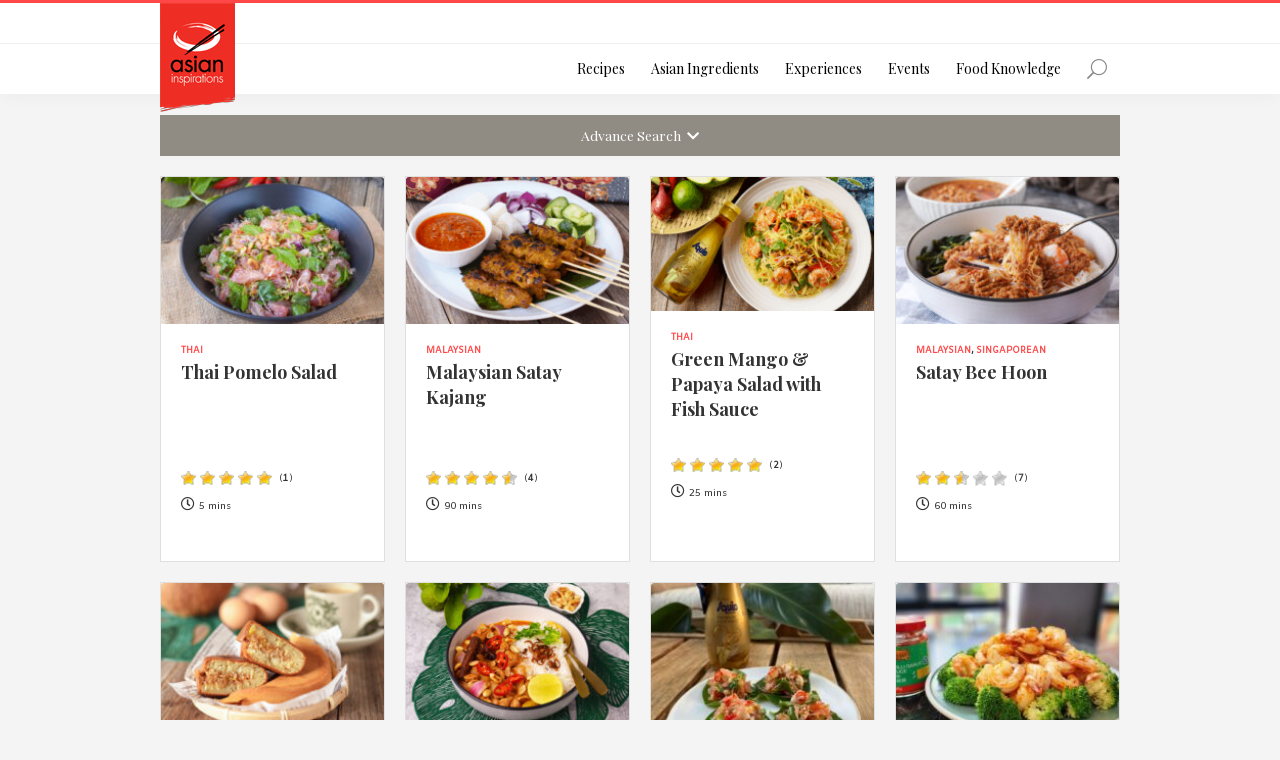

--- FILE ---
content_type: text/html; charset=UTF-8
request_url: https://asianinspirations.com.au/recipes/?s=peanut&meal_types=&cooking_methods=&occasions=&cooking_time=0&servings=0
body_size: 30353
content:
<!DOCTYPE html>
<html lang="en-AU">
<head >
<meta charset="UTF-8" />
<meta name="viewport" content="width=device-width, initial-scale=1" />
<title>Recipes | Asian Inspirations</title>
	<script type="text/javascript">function theChampLoadEvent(e){var t=window.onload;if(typeof window.onload!="function"){window.onload=e}else{window.onload=function(){t();e()}}}</script>
		<script type="text/javascript">var theChampDefaultLang = 'en_AU', theChampCloseIconPath = 'https://asianinspirations.com.au/wp-content/plugins/super-socializer/images/close.png';</script>
		<script>var theChampSiteUrl = 'https://asianinspirations.com.au', theChampVerified = 0, theChampEmailPopup = 0, heateorSsMoreSharePopupSearchText = 'Search';</script>
			<script>var theChampLoadingImgPath = 'https://asianinspirations.com.au/wp-content/plugins/super-socializer/images/ajax_loader.gif'; var theChampAjaxUrl = 'https://asianinspirations.com.au/wp-admin/admin-ajax.php'; var theChampRedirectionUrl = 'https://asianinspirations.com.au/recipes/?s=peanut&meal_types=&cooking_methods=&occasions=&cooking_time=0&servings=0'; var theChampRegRedirectionUrl = 'https://asianinspirations.com.au/recipes/?s=peanut&meal_types=&cooking_methods=&occasions=&cooking_time=0&servings=0'; </script>
				<script> var theChampFBKey = '2079392775719570', theChampSameTabLogin = '0', theChampVerified = 0; var theChampAjaxUrl = 'https://asianinspirations.com.au/wp-admin/admin-ajax.php'; var theChampPopupTitle = ''; var theChampEmailPopup = 0; var theChampEmailAjaxUrl = 'https://asianinspirations.com.au/wp-admin/admin-ajax.php'; var theChampEmailPopupTitle = ''; var theChampEmailPopupErrorMsg = ''; var theChampEmailPopupUniqueId = ''; var theChampEmailPopupVerifyMessage = ''; var theChampSteamAuthUrl = ""; var theChampCurrentPageUrl = 'https%3A%2F%2Fasianinspirations.com.au%2Frecipes%2F%3Fs%3Dpeanut%26meal_types%3D%26cooking_methods%3D%26occasions%3D%26cooking_time%3D0%26servings%3D0';  var heateorMSEnabled = 0, theChampTwitterAuthUrl = theChampSiteUrl + "?SuperSocializerAuth=Twitter&super_socializer_redirect_to=" + theChampCurrentPageUrl, theChampLineAuthUrl = theChampSiteUrl + "?SuperSocializerAuth=Line&super_socializer_redirect_to=" + theChampCurrentPageUrl, theChampLiveAuthUrl = theChampSiteUrl + "?SuperSocializerAuth=Live&super_socializer_redirect_to=" + theChampCurrentPageUrl, theChampFacebookAuthUrl = theChampSiteUrl + "?SuperSocializerAuth=Facebook&super_socializer_redirect_to=" + theChampCurrentPageUrl, theChampYahooAuthUrl = theChampSiteUrl + "?SuperSocializerAuth=Yahoo&super_socializer_redirect_to=" + theChampCurrentPageUrl, theChampGoogleAuthUrl = theChampSiteUrl + "?SuperSocializerAuth=Google&super_socializer_redirect_to=" + theChampCurrentPageUrl, theChampYoutubeAuthUrl = theChampSiteUrl + "?SuperSocializerAuth=Youtube&super_socializer_redirect_to=" + theChampCurrentPageUrl, theChampVkontakteAuthUrl = theChampSiteUrl + "?SuperSocializerAuth=Vkontakte&super_socializer_redirect_to=" + theChampCurrentPageUrl, theChampLinkedinAuthUrl = theChampSiteUrl + "?SuperSocializerAuth=Linkedin&super_socializer_redirect_to=" + theChampCurrentPageUrl, theChampInstagramAuthUrl = theChampSiteUrl + "?SuperSocializerAuth=Instagram&super_socializer_redirect_to=" + theChampCurrentPageUrl, theChampWordpressAuthUrl = theChampSiteUrl + "?SuperSocializerAuth=Wordpress&super_socializer_redirect_to=" + theChampCurrentPageUrl, theChampDribbbleAuthUrl = theChampSiteUrl + "?SuperSocializerAuth=Dribbble&super_socializer_redirect_to=" + theChampCurrentPageUrl, theChampGithubAuthUrl = theChampSiteUrl + "?SuperSocializerAuth=Github&super_socializer_redirect_to=" + theChampCurrentPageUrl, theChampSpotifyAuthUrl = theChampSiteUrl + "?SuperSocializerAuth=Spotify&super_socializer_redirect_to=" + theChampCurrentPageUrl, theChampKakaoAuthUrl = theChampSiteUrl + "?SuperSocializerAuth=Kakao&super_socializer_redirect_to=" + theChampCurrentPageUrl, theChampTwitchAuthUrl = theChampSiteUrl + "?SuperSocializerAuth=Twitch&super_socializer_redirect_to=" + theChampCurrentPageUrl, theChampRedditAuthUrl = theChampSiteUrl + "?SuperSocializerAuth=Reddit&super_socializer_redirect_to=" + theChampCurrentPageUrl, theChampDisqusAuthUrl = theChampSiteUrl + "?SuperSocializerAuth=Disqus&super_socializer_redirect_to=" + theChampCurrentPageUrl, theChampDropboxAuthUrl = theChampSiteUrl + "?SuperSocializerAuth=Dropbox&super_socializer_redirect_to=" + theChampCurrentPageUrl, theChampFoursquareAuthUrl = theChampSiteUrl + "?SuperSocializerAuth=Foursquare&super_socializer_redirect_to=" + theChampCurrentPageUrl, theChampAmazonAuthUrl = theChampSiteUrl + "?SuperSocializerAuth=Amazon&super_socializer_redirect_to=" + theChampCurrentPageUrl, theChampStackoverflowAuthUrl = theChampSiteUrl + "?SuperSocializerAuth=Stackoverflow&super_socializer_redirect_to=" + theChampCurrentPageUrl, theChampDiscordAuthUrl = theChampSiteUrl + "?SuperSocializerAuth=Discord&super_socializer_redirect_to=" + theChampCurrentPageUrl, theChampMailruAuthUrl = theChampSiteUrl + "?SuperSocializerAuth=Mailru&super_socializer_redirect_to=" + theChampCurrentPageUrl, theChampYandexAuthUrl = theChampSiteUrl + "?SuperSocializerAuth=Yandex&super_socializer_redirect_to=" + theChampCurrentPageUrl; theChampOdnoklassnikiAuthUrl = theChampSiteUrl + "?SuperSocializerAuth=Odnoklassniki&super_socializer_redirect_to=" + theChampCurrentPageUrl;</script>
				<script> var theChampFBKey = '2079392775719570', theChampFBLang = 'en_US', theChampFbLikeMycred = 0, theChampSsga = 0, theChampCommentNotification = 0, theChampHeateorFcmRecentComments = 0, theChampFbIosLogin = 0; </script>
				<script> var theChampSharingAjaxUrl = 'https://asianinspirations.com.au/wp-admin/admin-ajax.php', heateorSsFbMessengerAPI = 'https://www.facebook.com/dialog/send?app_id=2079392775719570&display=popup&link=%encoded_post_url%&redirect_uri=%encoded_post_url%',heateorSsWhatsappShareAPI = 'web', heateorSsUrlCountFetched = [], heateorSsSharesText = 'Shares', heateorSsShareText = 'Share', theChampPluginIconPath = 'https://asianinspirations.com.au/wp-content/plugins/super-socializer/images/logo.png', theChampSaveSharesLocally = 0, theChampHorizontalSharingCountEnable = 0, theChampVerticalSharingCountEnable = 0, theChampSharingOffset = -10, theChampCounterOffset = -10, theChampMobileStickySharingEnabled = 0, heateorSsCopyLinkMessage = "Link copied.";
		var heateorSsVerticalSharingShortUrl = "https://asianinspirations.com.au/recipes/malaysian-peanut-pancake-apam-balik/";		</script>
			<style type="text/css">
						.the_champ_button_instagram span.the_champ_svg,a.the_champ_instagram span.the_champ_svg{background:radial-gradient(circle at 30% 107%,#fdf497 0,#fdf497 5%,#fd5949 45%,#d6249f 60%,#285aeb 90%)}
					.the_champ_horizontal_sharing .the_champ_svg,.heateor_ss_standard_follow_icons_container .the_champ_svg{
					color: #fff;
				border-width: 0px;
		border-style: solid;
		border-color: transparent;
	}
		.the_champ_horizontal_sharing .theChampTCBackground{
		color:#666;
	}
		.the_champ_horizontal_sharing span.the_champ_svg:hover,.heateor_ss_standard_follow_icons_container span.the_champ_svg:hover{
				border-color: transparent;
	}
		.the_champ_vertical_sharing span.the_champ_svg,.heateor_ss_floating_follow_icons_container span.the_champ_svg{
					color: #fff;
				border-width: 0px;
		border-style: solid;
		border-color: transparent;
	}
		.the_champ_vertical_sharing .theChampTCBackground{
		color:#666;
	}
		.the_champ_vertical_sharing span.the_champ_svg:hover,.heateor_ss_floating_follow_icons_container span.the_champ_svg:hover{
						border-color: transparent;
		}
	@media screen and (max-width:783px){.the_champ_vertical_sharing{display:none!important}}</style>
		<style>img:is([sizes="auto" i], [sizes^="auto," i]) { contain-intrinsic-size: 3000px 1500px }</style>
	
<!-- The SEO Framework by Sybre Waaijer -->
<link rel="canonical" href="https://asianinspirations.com.au/recipes/" />
<link rel="next" href="https://asianinspirations.com.au/recipes/page/2/" />
<meta property="og:type" content="website" />
<meta property="og:locale" content="en_GB" />
<meta property="og:site_name" content="Asian Inspirations" />
<meta property="og:title" content="Recipes | Asian Inspirations" />
<meta property="og:description" content="Recipe news and reviews…" />
<meta property="og:url" content="https://asianinspirations.com.au/recipes/" />
<meta property="og:image" content="https://asianinspirations.com.au/wp-content/uploads/2020/11/cropped-favicon.png" />
<meta property="og:image:width" content="512" />
<meta property="og:image:height" content="512" />
<meta name="google-site-verification" content="r-sej10ywqXJPGXebG_PAxt0nSx_jaL4R5eFf7NixdU" />
<script type="application/ld+json">{"@context":"https://schema.org","@graph":[{"@type":"WebSite","@id":"https://asianinspirations.com.au/#/schema/WebSite","url":"https://asianinspirations.com.au/","name":"Asian Inspirations","description":"Discover the authentic in Asian cuisine food","inLanguage":"en-AU","potentialAction":{"@type":"SearchAction","target":{"@type":"EntryPoint","urlTemplate":"https://asianinspirations.com.au/search/{search_term_string}/"},"query-input":"required name=search_term_string"},"publisher":{"@type":"Organization","@id":"https://asianinspirations.com.au/#/schema/Organization","name":"Asian Inspirations","url":"https://asianinspirations.com.au/","logo":{"@type":"ImageObject","url":"https://asianinspirations.com.au/wp-content/uploads/2020/11/cropped-favicon.png","contentUrl":"https://asianinspirations.com.au/wp-content/uploads/2020/11/cropped-favicon.png","width":512,"height":512}}},{"@type":"CollectionPage","@id":"https://asianinspirations.com.au/recipes/","url":"https://asianinspirations.com.au/recipes/","name":"Recipes | Asian Inspirations","description":"Recipe news and reviews…","inLanguage":"en-AU","isPartOf":{"@id":"https://asianinspirations.com.au/#/schema/WebSite"},"breadcrumb":{"@type":"BreadcrumbList","@id":"https://asianinspirations.com.au/#/schema/BreadcrumbList","itemListElement":[{"@type":"ListItem","position":1,"item":"https://asianinspirations.com.au/","name":"Asian Inspirations"},{"@type":"ListItem","position":2,"name":"Recipes"}]}}]}</script>
<!-- / The SEO Framework by Sybre Waaijer | 6.05ms meta | 3.84ms boot -->

<link rel='dns-prefetch' href='//cdnjs.cloudflare.com' />
<link rel='dns-prefetch' href='//stackpath.bootstrapcdn.com' />
<link rel='dns-prefetch' href='//unpkg.com' />
<link rel='dns-prefetch' href='//widgetlogic.org' />
<link rel='dns-prefetch' href='//fonts.googleapis.com' />
<link rel='dns-prefetch' href='//use.fontawesome.com' />
<link rel='dns-prefetch' href='//hcaptcha.com' />
<link rel="alternate" type="application/rss+xml" title="Asian Inspirations &raquo; Feed" href="https://asianinspirations.com.au/feed/" />
<link rel="alternate" type="application/rss+xml" title="Asian Inspirations &raquo; Comments Feed" href="https://asianinspirations.com.au/comments/feed/" />
<link rel="alternate" type="application/rss+xml" title="Asian Inspirations &raquo; Recipes Feed" href="https://asianinspirations.com.au/recipes/feed/" />
<script type="text/javascript">
/* <![CDATA[ */
window._wpemojiSettings = {"baseUrl":"https:\/\/s.w.org\/images\/core\/emoji\/16.0.1\/72x72\/","ext":".png","svgUrl":"https:\/\/s.w.org\/images\/core\/emoji\/16.0.1\/svg\/","svgExt":".svg","source":{"concatemoji":"https:\/\/asianinspirations.com.au\/wp-includes\/js\/wp-emoji-release.min.js?ver=6.8.3"}};
/*! This file is auto-generated */
!function(s,n){var o,i,e;function c(e){try{var t={supportTests:e,timestamp:(new Date).valueOf()};sessionStorage.setItem(o,JSON.stringify(t))}catch(e){}}function p(e,t,n){e.clearRect(0,0,e.canvas.width,e.canvas.height),e.fillText(t,0,0);var t=new Uint32Array(e.getImageData(0,0,e.canvas.width,e.canvas.height).data),a=(e.clearRect(0,0,e.canvas.width,e.canvas.height),e.fillText(n,0,0),new Uint32Array(e.getImageData(0,0,e.canvas.width,e.canvas.height).data));return t.every(function(e,t){return e===a[t]})}function u(e,t){e.clearRect(0,0,e.canvas.width,e.canvas.height),e.fillText(t,0,0);for(var n=e.getImageData(16,16,1,1),a=0;a<n.data.length;a++)if(0!==n.data[a])return!1;return!0}function f(e,t,n,a){switch(t){case"flag":return n(e,"\ud83c\udff3\ufe0f\u200d\u26a7\ufe0f","\ud83c\udff3\ufe0f\u200b\u26a7\ufe0f")?!1:!n(e,"\ud83c\udde8\ud83c\uddf6","\ud83c\udde8\u200b\ud83c\uddf6")&&!n(e,"\ud83c\udff4\udb40\udc67\udb40\udc62\udb40\udc65\udb40\udc6e\udb40\udc67\udb40\udc7f","\ud83c\udff4\u200b\udb40\udc67\u200b\udb40\udc62\u200b\udb40\udc65\u200b\udb40\udc6e\u200b\udb40\udc67\u200b\udb40\udc7f");case"emoji":return!a(e,"\ud83e\udedf")}return!1}function g(e,t,n,a){var r="undefined"!=typeof WorkerGlobalScope&&self instanceof WorkerGlobalScope?new OffscreenCanvas(300,150):s.createElement("canvas"),o=r.getContext("2d",{willReadFrequently:!0}),i=(o.textBaseline="top",o.font="600 32px Arial",{});return e.forEach(function(e){i[e]=t(o,e,n,a)}),i}function t(e){var t=s.createElement("script");t.src=e,t.defer=!0,s.head.appendChild(t)}"undefined"!=typeof Promise&&(o="wpEmojiSettingsSupports",i=["flag","emoji"],n.supports={everything:!0,everythingExceptFlag:!0},e=new Promise(function(e){s.addEventListener("DOMContentLoaded",e,{once:!0})}),new Promise(function(t){var n=function(){try{var e=JSON.parse(sessionStorage.getItem(o));if("object"==typeof e&&"number"==typeof e.timestamp&&(new Date).valueOf()<e.timestamp+604800&&"object"==typeof e.supportTests)return e.supportTests}catch(e){}return null}();if(!n){if("undefined"!=typeof Worker&&"undefined"!=typeof OffscreenCanvas&&"undefined"!=typeof URL&&URL.createObjectURL&&"undefined"!=typeof Blob)try{var e="postMessage("+g.toString()+"("+[JSON.stringify(i),f.toString(),p.toString(),u.toString()].join(",")+"));",a=new Blob([e],{type:"text/javascript"}),r=new Worker(URL.createObjectURL(a),{name:"wpTestEmojiSupports"});return void(r.onmessage=function(e){c(n=e.data),r.terminate(),t(n)})}catch(e){}c(n=g(i,f,p,u))}t(n)}).then(function(e){for(var t in e)n.supports[t]=e[t],n.supports.everything=n.supports.everything&&n.supports[t],"flag"!==t&&(n.supports.everythingExceptFlag=n.supports.everythingExceptFlag&&n.supports[t]);n.supports.everythingExceptFlag=n.supports.everythingExceptFlag&&!n.supports.flag,n.DOMReady=!1,n.readyCallback=function(){n.DOMReady=!0}}).then(function(){return e}).then(function(){var e;n.supports.everything||(n.readyCallback(),(e=n.source||{}).concatemoji?t(e.concatemoji):e.wpemoji&&e.twemoji&&(t(e.twemoji),t(e.wpemoji)))}))}((window,document),window._wpemojiSettings);
/* ]]> */
</script>
<link rel='stylesheet' id='asian-inspirations-fonts-css' href='//fonts.googleapis.com/css?family=Amiko%7CDancing+Script%7CPlayfair+Display%3A400%2C700&#038;ver=1.0.0' type='text/css' media='all' />
<link rel="preload" href="https://asianinspirations.com.au/wp-includes/css/dashicons.min.css?ver=6.8.3" as="style" id="dashicons" media="all" onload="this.onload=null;this.rel='stylesheet'"><noscript><link rel='stylesheet' id='dashicons-css' href='https://asianinspirations.com.au/wp-includes/css/dashicons.min.css?ver=6.8.3' type='text/css' media='all' />
</noscript><link rel='stylesheet' id='fontawesome-5-icons-css' href='//use.fontawesome.com/releases/v5.0.10/css/all.css?ver=5.0.9' type='text/css' media='all' />
<link rel='stylesheet' id='asian-inspirations-icons-css' href='https://asianinspirations.com.au/wp-content/themes/asian-inspirations/css/icon-asian-inspirations.css?ver=1.0.0' type='text/css' media='all' />
<link rel='stylesheet' id='toproller_style-css' href='https://asianinspirations.com.au/wp-content/themes/asian-inspirations/includes/toproller/toproller.css?ver=3.0.3' type='text/css' media='all' />
<link rel='stylesheet' id='bootstrap-4-style-css' href='//stackpath.bootstrapcdn.com/bootstrap/4.1.0/css/bootstrap.min.css?ver=4.1.0' type='text/css' media='all' />
<link rel='stylesheet' id='bootstrap-slider-style-css' href='//cdnjs.cloudflare.com/ajax/libs/bootstrap-slider/10.0.2/css/bootstrap-slider.min.css?ver=10.0.2' type='text/css' media='all' />
<link rel='stylesheet' id='asian-inspirations-css' href='https://asianinspirations.com.au/wp-content/themes/asian-inspirations/style.css?ver=1.0.0' type='text/css' media='all' />
<link rel='stylesheet' id='override-css' href='https://asianinspirations.com.au/wp-content/themes/asian-inspirations/override.css?ver=1.0.0' type='text/css' media='all' />
<style id='wp-emoji-styles-inline-css' type='text/css'>

	img.wp-smiley, img.emoji {
		display: inline !important;
		border: none !important;
		box-shadow: none !important;
		height: 1em !important;
		width: 1em !important;
		margin: 0 0.07em !important;
		vertical-align: -0.1em !important;
		background: none !important;
		padding: 0 !important;
	}
</style>
<link rel='stylesheet' id='wp-block-library-css' href='https://asianinspirations.com.au/wp-includes/css/dist/block-library/style.min.css?ver=6.8.3' type='text/css' media='all' />
<style id='classic-theme-styles-inline-css' type='text/css'>
/*! This file is auto-generated */
.wp-block-button__link{color:#fff;background-color:#32373c;border-radius:9999px;box-shadow:none;text-decoration:none;padding:calc(.667em + 2px) calc(1.333em + 2px);font-size:1.125em}.wp-block-file__button{background:#32373c;color:#fff;text-decoration:none}
</style>
<link rel='stylesheet' id='gutenberg-pdfjs-style-css' href='https://asianinspirations.com.au/wp-content/plugins/pdfjs-viewer-shortcode/inc/../blocks/build/style-index.css?ver=1765928373' type='text/css' media='all' />
<link rel='stylesheet' id='wp-components-css' href='https://asianinspirations.com.au/wp-includes/css/dist/components/style.min.css?ver=6.8.3' type='text/css' media='all' />
<link rel='stylesheet' id='wp-preferences-css' href='https://asianinspirations.com.au/wp-includes/css/dist/preferences/style.min.css?ver=6.8.3' type='text/css' media='all' />
<link rel='stylesheet' id='wp-block-editor-css' href='https://asianinspirations.com.au/wp-includes/css/dist/block-editor/style.min.css?ver=6.8.3' type='text/css' media='all' />
<link rel='stylesheet' id='popup-maker-block-library-style-css' href='https://asianinspirations.com.au/wp-content/plugins/popup-maker/dist/packages/block-library-style.css?ver=dbea705cfafe089d65f1' type='text/css' media='all' />
<link rel='stylesheet' id='acf-forms-conditional-style-css' href='https://asianinspirations.com.au/wp-content/themes/asian-inspirations/blocks/forms-conditional/forms-conditional.css?ver=6.8.3' type='text/css' media='all' />
<link rel='stylesheet' id='block-widget-css' href='https://asianinspirations.com.au/wp-content/plugins/widget-logic/block_widget/css/widget.css?ver=1726096807' type='text/css' media='all' />
<style id='global-styles-inline-css' type='text/css'>
:root{--wp--preset--aspect-ratio--square: 1;--wp--preset--aspect-ratio--4-3: 4/3;--wp--preset--aspect-ratio--3-4: 3/4;--wp--preset--aspect-ratio--3-2: 3/2;--wp--preset--aspect-ratio--2-3: 2/3;--wp--preset--aspect-ratio--16-9: 16/9;--wp--preset--aspect-ratio--9-16: 9/16;--wp--preset--color--black: #000000;--wp--preset--color--cyan-bluish-gray: #abb8c3;--wp--preset--color--white: #ffffff;--wp--preset--color--pale-pink: #f78da7;--wp--preset--color--vivid-red: #cf2e2e;--wp--preset--color--luminous-vivid-orange: #ff6900;--wp--preset--color--luminous-vivid-amber: #fcb900;--wp--preset--color--light-green-cyan: #7bdcb5;--wp--preset--color--vivid-green-cyan: #00d084;--wp--preset--color--pale-cyan-blue: #8ed1fc;--wp--preset--color--vivid-cyan-blue: #0693e3;--wp--preset--color--vivid-purple: #9b51e0;--wp--preset--gradient--vivid-cyan-blue-to-vivid-purple: linear-gradient(135deg,rgba(6,147,227,1) 0%,rgb(155,81,224) 100%);--wp--preset--gradient--light-green-cyan-to-vivid-green-cyan: linear-gradient(135deg,rgb(122,220,180) 0%,rgb(0,208,130) 100%);--wp--preset--gradient--luminous-vivid-amber-to-luminous-vivid-orange: linear-gradient(135deg,rgba(252,185,0,1) 0%,rgba(255,105,0,1) 100%);--wp--preset--gradient--luminous-vivid-orange-to-vivid-red: linear-gradient(135deg,rgba(255,105,0,1) 0%,rgb(207,46,46) 100%);--wp--preset--gradient--very-light-gray-to-cyan-bluish-gray: linear-gradient(135deg,rgb(238,238,238) 0%,rgb(169,184,195) 100%);--wp--preset--gradient--cool-to-warm-spectrum: linear-gradient(135deg,rgb(74,234,220) 0%,rgb(151,120,209) 20%,rgb(207,42,186) 40%,rgb(238,44,130) 60%,rgb(251,105,98) 80%,rgb(254,248,76) 100%);--wp--preset--gradient--blush-light-purple: linear-gradient(135deg,rgb(255,206,236) 0%,rgb(152,150,240) 100%);--wp--preset--gradient--blush-bordeaux: linear-gradient(135deg,rgb(254,205,165) 0%,rgb(254,45,45) 50%,rgb(107,0,62) 100%);--wp--preset--gradient--luminous-dusk: linear-gradient(135deg,rgb(255,203,112) 0%,rgb(199,81,192) 50%,rgb(65,88,208) 100%);--wp--preset--gradient--pale-ocean: linear-gradient(135deg,rgb(255,245,203) 0%,rgb(182,227,212) 50%,rgb(51,167,181) 100%);--wp--preset--gradient--electric-grass: linear-gradient(135deg,rgb(202,248,128) 0%,rgb(113,206,126) 100%);--wp--preset--gradient--midnight: linear-gradient(135deg,rgb(2,3,129) 0%,rgb(40,116,252) 100%);--wp--preset--font-size--small: 13px;--wp--preset--font-size--medium: 20px;--wp--preset--font-size--large: 36px;--wp--preset--font-size--x-large: 42px;--wp--preset--spacing--20: 0.44rem;--wp--preset--spacing--30: 0.67rem;--wp--preset--spacing--40: 1rem;--wp--preset--spacing--50: 1.5rem;--wp--preset--spacing--60: 2.25rem;--wp--preset--spacing--70: 3.38rem;--wp--preset--spacing--80: 5.06rem;--wp--preset--shadow--natural: 6px 6px 9px rgba(0, 0, 0, 0.2);--wp--preset--shadow--deep: 12px 12px 50px rgba(0, 0, 0, 0.4);--wp--preset--shadow--sharp: 6px 6px 0px rgba(0, 0, 0, 0.2);--wp--preset--shadow--outlined: 6px 6px 0px -3px rgba(255, 255, 255, 1), 6px 6px rgba(0, 0, 0, 1);--wp--preset--shadow--crisp: 6px 6px 0px rgba(0, 0, 0, 1);}:where(.is-layout-flex){gap: 0.5em;}:where(.is-layout-grid){gap: 0.5em;}body .is-layout-flex{display: flex;}.is-layout-flex{flex-wrap: wrap;align-items: center;}.is-layout-flex > :is(*, div){margin: 0;}body .is-layout-grid{display: grid;}.is-layout-grid > :is(*, div){margin: 0;}:where(.wp-block-columns.is-layout-flex){gap: 2em;}:where(.wp-block-columns.is-layout-grid){gap: 2em;}:where(.wp-block-post-template.is-layout-flex){gap: 1.25em;}:where(.wp-block-post-template.is-layout-grid){gap: 1.25em;}.has-black-color{color: var(--wp--preset--color--black) !important;}.has-cyan-bluish-gray-color{color: var(--wp--preset--color--cyan-bluish-gray) !important;}.has-white-color{color: var(--wp--preset--color--white) !important;}.has-pale-pink-color{color: var(--wp--preset--color--pale-pink) !important;}.has-vivid-red-color{color: var(--wp--preset--color--vivid-red) !important;}.has-luminous-vivid-orange-color{color: var(--wp--preset--color--luminous-vivid-orange) !important;}.has-luminous-vivid-amber-color{color: var(--wp--preset--color--luminous-vivid-amber) !important;}.has-light-green-cyan-color{color: var(--wp--preset--color--light-green-cyan) !important;}.has-vivid-green-cyan-color{color: var(--wp--preset--color--vivid-green-cyan) !important;}.has-pale-cyan-blue-color{color: var(--wp--preset--color--pale-cyan-blue) !important;}.has-vivid-cyan-blue-color{color: var(--wp--preset--color--vivid-cyan-blue) !important;}.has-vivid-purple-color{color: var(--wp--preset--color--vivid-purple) !important;}.has-black-background-color{background-color: var(--wp--preset--color--black) !important;}.has-cyan-bluish-gray-background-color{background-color: var(--wp--preset--color--cyan-bluish-gray) !important;}.has-white-background-color{background-color: var(--wp--preset--color--white) !important;}.has-pale-pink-background-color{background-color: var(--wp--preset--color--pale-pink) !important;}.has-vivid-red-background-color{background-color: var(--wp--preset--color--vivid-red) !important;}.has-luminous-vivid-orange-background-color{background-color: var(--wp--preset--color--luminous-vivid-orange) !important;}.has-luminous-vivid-amber-background-color{background-color: var(--wp--preset--color--luminous-vivid-amber) !important;}.has-light-green-cyan-background-color{background-color: var(--wp--preset--color--light-green-cyan) !important;}.has-vivid-green-cyan-background-color{background-color: var(--wp--preset--color--vivid-green-cyan) !important;}.has-pale-cyan-blue-background-color{background-color: var(--wp--preset--color--pale-cyan-blue) !important;}.has-vivid-cyan-blue-background-color{background-color: var(--wp--preset--color--vivid-cyan-blue) !important;}.has-vivid-purple-background-color{background-color: var(--wp--preset--color--vivid-purple) !important;}.has-black-border-color{border-color: var(--wp--preset--color--black) !important;}.has-cyan-bluish-gray-border-color{border-color: var(--wp--preset--color--cyan-bluish-gray) !important;}.has-white-border-color{border-color: var(--wp--preset--color--white) !important;}.has-pale-pink-border-color{border-color: var(--wp--preset--color--pale-pink) !important;}.has-vivid-red-border-color{border-color: var(--wp--preset--color--vivid-red) !important;}.has-luminous-vivid-orange-border-color{border-color: var(--wp--preset--color--luminous-vivid-orange) !important;}.has-luminous-vivid-amber-border-color{border-color: var(--wp--preset--color--luminous-vivid-amber) !important;}.has-light-green-cyan-border-color{border-color: var(--wp--preset--color--light-green-cyan) !important;}.has-vivid-green-cyan-border-color{border-color: var(--wp--preset--color--vivid-green-cyan) !important;}.has-pale-cyan-blue-border-color{border-color: var(--wp--preset--color--pale-cyan-blue) !important;}.has-vivid-cyan-blue-border-color{border-color: var(--wp--preset--color--vivid-cyan-blue) !important;}.has-vivid-purple-border-color{border-color: var(--wp--preset--color--vivid-purple) !important;}.has-vivid-cyan-blue-to-vivid-purple-gradient-background{background: var(--wp--preset--gradient--vivid-cyan-blue-to-vivid-purple) !important;}.has-light-green-cyan-to-vivid-green-cyan-gradient-background{background: var(--wp--preset--gradient--light-green-cyan-to-vivid-green-cyan) !important;}.has-luminous-vivid-amber-to-luminous-vivid-orange-gradient-background{background: var(--wp--preset--gradient--luminous-vivid-amber-to-luminous-vivid-orange) !important;}.has-luminous-vivid-orange-to-vivid-red-gradient-background{background: var(--wp--preset--gradient--luminous-vivid-orange-to-vivid-red) !important;}.has-very-light-gray-to-cyan-bluish-gray-gradient-background{background: var(--wp--preset--gradient--very-light-gray-to-cyan-bluish-gray) !important;}.has-cool-to-warm-spectrum-gradient-background{background: var(--wp--preset--gradient--cool-to-warm-spectrum) !important;}.has-blush-light-purple-gradient-background{background: var(--wp--preset--gradient--blush-light-purple) !important;}.has-blush-bordeaux-gradient-background{background: var(--wp--preset--gradient--blush-bordeaux) !important;}.has-luminous-dusk-gradient-background{background: var(--wp--preset--gradient--luminous-dusk) !important;}.has-pale-ocean-gradient-background{background: var(--wp--preset--gradient--pale-ocean) !important;}.has-electric-grass-gradient-background{background: var(--wp--preset--gradient--electric-grass) !important;}.has-midnight-gradient-background{background: var(--wp--preset--gradient--midnight) !important;}.has-small-font-size{font-size: var(--wp--preset--font-size--small) !important;}.has-medium-font-size{font-size: var(--wp--preset--font-size--medium) !important;}.has-large-font-size{font-size: var(--wp--preset--font-size--large) !important;}.has-x-large-font-size{font-size: var(--wp--preset--font-size--x-large) !important;}
:where(.wp-block-post-template.is-layout-flex){gap: 1.25em;}:where(.wp-block-post-template.is-layout-grid){gap: 1.25em;}
:where(.wp-block-columns.is-layout-flex){gap: 2em;}:where(.wp-block-columns.is-layout-grid){gap: 2em;}
:root :where(.wp-block-pullquote){font-size: 1.5em;line-height: 1.6;}
</style>
<link rel='stylesheet' id='contact-form-7-css' href='https://asianinspirations.com.au/wp-content/plugins/contact-form-7/includes/css/styles.css?ver=6.1.4' type='text/css' media='all' />
<link rel='stylesheet' id='wpemfb-lightbox-css' href='https://asianinspirations.com.au/wp-content/plugins/wp-embed-facebook/templates/lightbox/css/lightbox.css?ver=3.1.2' type='text/css' media='all' />
<link rel='stylesheet' id='wp-postratings-css' href='https://asianinspirations.com.au/wp-content/plugins/wp-postratings/css/postratings-css.css?ver=1.91.2' type='text/css' media='all' />
<link rel='stylesheet' id='ppress-frontend-css' href='https://asianinspirations.com.au/wp-content/plugins/wp-user-avatar/assets/css/frontend.min.css?ver=4.16.8' type='text/css' media='all' />
<link rel='stylesheet' id='ppress-flatpickr-css' href='https://asianinspirations.com.au/wp-content/plugins/wp-user-avatar/assets/flatpickr/flatpickr.min.css?ver=4.16.8' type='text/css' media='all' />
<link rel='stylesheet' id='ppress-select2-css' href='https://asianinspirations.com.au/wp-content/plugins/wp-user-avatar/assets/select2/select2.min.css?ver=6.8.3' type='text/css' media='all' />
<link rel='stylesheet' id='wppopups-pro-css' href='https://asianinspirations.com.au/wp-content/plugins/wppopups/pro/assets/css/wppopups.css?ver=2.2.0.5' type='text/css' media='all' />
<link rel='stylesheet' id='wppopups-base-css' href='https://asianinspirations.com.au/wp-content/plugins/wppopups/src/assets/css/wppopups-base.css?ver=2.2.0.5' type='text/css' media='all' />
<link rel='stylesheet' id='simple-favorites-css' href='https://asianinspirations.com.au/wp-content/plugins/favorites/assets/css/favorites.css?ver=2.3.6' type='text/css' media='all' />
<link rel='stylesheet' id='login-with-ajax-css' href='https://asianinspirations.com.au/wp-content/plugins/login-with-ajax/templates/widget.css?ver=4.5.1' type='text/css' media='all' />
<link rel='stylesheet' id='thickbox-css' href='https://asianinspirations.com.au/wp-includes/js/thickbox/thickbox.css?ver=6.8.3' type='text/css' media='all' />
<link rel='stylesheet' id='the_champ_frontend_css-css' href='https://asianinspirations.com.au/wp-content/plugins/super-socializer/css/front.css?ver=7.14.5' type='text/css' media='all' />
<style id='the_champ_frontend_css-inline-css' type='text/css'>
ul.the_champ_sharing_ul li.theChampSharingRound {
   margin: 0 5px 0 0 !important;
}
</style>
<script type="text/javascript" src="https://asianinspirations.com.au/wp-includes/js/jquery/jquery.min.js?ver=3.7.1" id="jquery-core-js"></script>
<script type="text/javascript" src="https://asianinspirations.com.au/wp-includes/js/jquery/jquery-migrate.min.js?ver=3.4.1" id="jquery-migrate-js"></script>
<script type="text/javascript" src="https://asianinspirations.com.au/wp-includes/js/dist/hooks.min.js?ver=4d63a3d491d11ffd8ac6" id="wp-hooks-js"></script>
<script type="text/javascript" src="https://asianinspirations.com.au/wp-content/plugins/wp-embed-facebook/templates/lightbox/js/lightbox.min.js?ver=3.1.2" id="wpemfb-lightbox-js"></script>
<script type="text/javascript" id="wpemfb-fbjs-js-extra">
/* <![CDATA[ */
var WEF = {"local":"en_US","version":"v3.2","fb_id":"","comments_nonce":"24bf643031"};
/* ]]> */
</script>
<script type="text/javascript" src="https://asianinspirations.com.au/wp-content/plugins/wp-embed-facebook/inc/js/fb.min.js?ver=3.1.2" id="wpemfb-fbjs-js"></script>
<script type="text/javascript" src="https://asianinspirations.com.au/wp-content/plugins/wp-user-avatar/assets/flatpickr/flatpickr.min.js?ver=4.16.8" id="ppress-flatpickr-js"></script>
<script type="text/javascript" src="https://asianinspirations.com.au/wp-content/plugins/wp-user-avatar/assets/select2/select2.min.js?ver=4.16.8" id="ppress-select2-js"></script>
<script type="text/javascript" id="wppopups-pro-js-js-extra">
/* <![CDATA[ */
var wppopups_pro_vars = {"enable_stats":"1","m_id":"","data_sampling":"","post_id":"0","l18n":{"wait":"Please wait","seconds":"seconds"}};
/* ]]> */
</script>
<script type="text/javascript" src="https://asianinspirations.com.au/wp-content/plugins/wppopups/pro/assets/js/wppopups.js?ver=2.2.0.5" id="wppopups-pro-js-js"></script>
<script type="text/javascript" id="favorites-js-extra">
/* <![CDATA[ */
var favorites_data = {"ajaxurl":"https:\/\/asianinspirations.com.au\/wp-admin\/admin-ajax.php","nonce":"5c89513f43","favorite":"<i class=\"icon-ai-encircle-bookmark\"><\/i> Save to Journal","favorited":"<i class=\"icon-ai-solid-bookmark\"><\/i> Saved to Journal","includecount":"","indicate_loading":"","loading_text":"Loading","loading_image":"","loading_image_active":"","loading_image_preload":"","cache_enabled":"1","button_options":{"button_type":"custom","custom_colors":false,"box_shadow":false,"include_count":false,"default":{"background_default":false,"border_default":false,"text_default":false,"icon_default":false,"count_default":false},"active":{"background_active":false,"border_active":false,"text_active":false,"icon_active":false,"count_active":false}},"authentication_modal_content":"<p>Please login to bookmark recipes.<\/p>\n<p><a href=\"#\" data-favorites-modal-close>Dismiss this notice<\/a><\/p>\n","authentication_redirect":"","dev_mode":"1","logged_in":"","user_id":"0","authentication_redirect_url":"https:\/\/asianinspirations.com.au\/wp-login.php?itsec-hb-token=cms-login"};
/* ]]> */
</script>
<script type="text/javascript" src="https://asianinspirations.com.au/wp-content/plugins/favorites/assets/js/favorites.js?ver=2.3.6" id="favorites-js"></script>
<script type="text/javascript" id="login-with-ajax-js-extra">
/* <![CDATA[ */
var LWA = {"ajaxurl":"https:\/\/asianinspirations.com.au\/wp-admin\/admin-ajax.php","off":""};
/* ]]> */
</script>
<script type="text/javascript" src="https://asianinspirations.com.au/wp-content/plugins/login-with-ajax/templates/login-with-ajax.legacy.min.js?ver=4.5.1" id="login-with-ajax-js"></script>
<script type="text/javascript" src="https://asianinspirations.com.au/wp-content/plugins/login-with-ajax/ajaxify/ajaxify.min.js?ver=4.5.1" id="login-with-ajax-ajaxify-js"></script>
<link rel="https://api.w.org/" href="https://asianinspirations.com.au/wp-json/" /><link rel="EditURI" type="application/rsd+xml" title="RSD" href="https://asianinspirations.com.au/xmlrpc.php?rsd" />
<!-- Google Map -->
<script type="text/javascript" src="https://maps.googleapis.com/maps/api/js?key=AIzaSyAfvw-SWtHFLMZ19JLxCtIKFiyJg9lZmDU" defer></script>
<!-- END Google Map --><!-- Facebook Pixel Code -->
<script>
!function(f,b,e,v,n,t,s)
{if(f.fbq)return;n=f.fbq=function(){n.callMethod?
n.callMethod.apply(n,arguments):n.queue.push(arguments)};
if(!f._fbq)f._fbq=n;n.push=n;n.loaded=!0;n.version='2.0';
n.queue=[];t=b.createElement(e);t.async=!0;
t.src=v;s=b.getElementsByTagName(e)[0];
s.parentNode.insertBefore(t,s)}(window,document,'script',
'https://connect.facebook.net/en_US/fbevents.js');
 fbq('init', '681174402247842');
fbq('track', 'PageView');

fbq('track', 'Search');


fbq('track', 'ViewContent');
</script>
<noscript>
 <img height="1" width="1"
src="https://www.facebook.com/tr?id=681174402247842&ev=PageView
&noscript=1"/>
</noscript>
<!-- End Facebook Pixel Code -->
        <script type="text/javascript">
        var ajaxurl = 'https://asianinspirations.com.au/wp-admin/admin-ajax.php';
        </script>
    <style>
.h-captcha{position:relative;display:block;margin-bottom:2rem;padding:0;clear:both}.h-captcha[data-size="normal"]{width:302px;height:76px}.h-captcha[data-size="compact"]{width:158px;height:138px}.h-captcha[data-size="invisible"]{display:none}.h-captcha iframe{z-index:1}.h-captcha::before{content:"";display:block;position:absolute;top:0;left:0;background:url(https://asianinspirations.com.au/wp-content/plugins/hcaptcha-for-forms-and-more/assets/images/hcaptcha-div-logo.svg) no-repeat;border:1px solid #fff0;border-radius:4px;box-sizing:border-box}.h-captcha::after{content:"The hCaptcha loading is delayed until user interaction.";font-family:-apple-system,system-ui,BlinkMacSystemFont,"Segoe UI",Roboto,Oxygen,Ubuntu,"Helvetica Neue",Arial,sans-serif;font-size:10px;font-weight:500;position:absolute;top:0;bottom:0;left:0;right:0;box-sizing:border-box;color:#bf1722;opacity:0}.h-captcha:not(:has(iframe))::after{animation:hcap-msg-fade-in .3s ease forwards;animation-delay:2s}.h-captcha:has(iframe)::after{animation:none;opacity:0}@keyframes hcap-msg-fade-in{to{opacity:1}}.h-captcha[data-size="normal"]::before{width:302px;height:76px;background-position:93.8% 28%}.h-captcha[data-size="normal"]::after{width:302px;height:76px;display:flex;flex-wrap:wrap;align-content:center;line-height:normal;padding:0 75px 0 10px}.h-captcha[data-size="compact"]::before{width:158px;height:138px;background-position:49.9% 78.8%}.h-captcha[data-size="compact"]::after{width:158px;height:138px;text-align:center;line-height:normal;padding:24px 10px 10px 10px}.h-captcha[data-theme="light"]::before,body.is-light-theme .h-captcha[data-theme="auto"]::before,.h-captcha[data-theme="auto"]::before{background-color:#fafafa;border:1px solid #e0e0e0}.h-captcha[data-theme="dark"]::before,body.is-dark-theme .h-captcha[data-theme="auto"]::before,html.wp-dark-mode-active .h-captcha[data-theme="auto"]::before,html.drdt-dark-mode .h-captcha[data-theme="auto"]::before{background-image:url(https://asianinspirations.com.au/wp-content/plugins/hcaptcha-for-forms-and-more/assets/images/hcaptcha-div-logo-white.svg);background-repeat:no-repeat;background-color:#333;border:1px solid #f5f5f5}@media (prefers-color-scheme:dark){.h-captcha[data-theme="auto"]::before{background-image:url(https://asianinspirations.com.au/wp-content/plugins/hcaptcha-for-forms-and-more/assets/images/hcaptcha-div-logo-white.svg);background-repeat:no-repeat;background-color:#333;border:1px solid #f5f5f5}}.h-captcha[data-theme="custom"]::before{background-color:initial}.h-captcha[data-size="invisible"]::before,.h-captcha[data-size="invisible"]::after{display:none}.h-captcha iframe{position:relative}div[style*="z-index: 2147483647"] div[style*="border-width: 11px"][style*="position: absolute"][style*="pointer-events: none"]{border-style:none}
</style>
<link rel="pingback" href="https://asianinspirations.com.au/xmlrpc.php" />
<!-- Global site tag (gtag.js) - Google Analytics -->
<script async src="https://www.googletagmanager.com/gtag/js?id=UA-43122419-3"></script>
<script>
  window.dataLayer = window.dataLayer || [];
  function gtag(){dataLayer.push(arguments);}
  gtag('js', new Date());

  gtag('config', 'UA-43122419-3');
</script>
<!-- Google Tag Manager -->
<script>(function(w,d,s,l,i){w[l]=w[l]||[];w[l].push({'gtm.start':
new Date().getTime(),event:'gtm.js'});var f=d.getElementsByTagName(s)[0],
j=d.createElement(s),dl=l!='dataLayer'?'&l='+l:'';j.async=true;j.src=
'https://www.googletagmanager.com/gtm.js?id='+i+dl;f.parentNode.insertBefore(j,f);
})(window,document,'script','dataLayer','GTM-MNF43JC');</script>
<!-- End Google Tag Manager -->

<!-- 
Start of global snippet: Please do not remove
Place this snippet between the <head> and </head> tags on every page of your site.
-->
<!-- Global site tag (gtag.js) - Google Marketing Platform -->
<script async src="https://www.googletagmanager.com/gtag/js?id=DC-4867402"></script>
<script>
  window.dataLayer = window.dataLayer || [];
  function gtag(){dataLayer.push(arguments);}
  gtag('js', new Date());

  gtag('config', 'DC-4867402');

setTimeout(function(){
const event = new Event('ga-ready');
window.dispatchEvent(event);
}, 5000);
</script>
<!-- End of global snippet: Please do not remove -->

<!--OribiTracking code -->

<script type="application/javascript">
  (function(b,o,n,g,s,r,c){if(b[s])return;b[s]={};b[s].scriptToken="Xy01Nzc2OTI5NzQ";b[s].callsQueue=[];b[s].api=function(){b[s].callsQueue.push(arguments);};r=o.createElement(n);c=o.getElementsByTagName(n)[0];r.async=1;r.src=g;r.id=s+n;c.parentNode.insertBefore(r,c);})(window,document,"script","https://cdn.oribi.io/Xy01Nzc2OTI5NzQ/oribi.js","ORIBI");
</script>
<!--End OribiTracking code -->

<!--Smartlook Tracking code -->
<script type='text/javascript'>
  window.smartlook||(function(d) {
    var o=smartlook=function(){ o.api.push(arguments)},h=d.getElementsByTagName('head')[0];
    var c=d.createElement('script');o.api=new Array();c.async=true;c.type='text/javascript';
    c.charset='utf-8';c.src='https://rec.smartlook.com/recorder.js';h.appendChild(c);
    })(document);
    smartlook('init', '541c929e044e94f1726b498b83f61f5da1bc1653');
</script>
<!--End Smartlook Tracking code --><style>
span[data-name="hcap-cf7"] .h-captcha{margin-bottom:0}span[data-name="hcap-cf7"]~input[type="submit"],span[data-name="hcap-cf7"]~button[type="submit"]{margin-top:2rem}
</style>
<link rel="icon" href="https://asianinspirations.com.au/wp-content/uploads/2020/11/cropped-favicon-32x32.png" sizes="32x32" />
<link rel="icon" href="https://asianinspirations.com.au/wp-content/uploads/2020/11/cropped-favicon-192x192.png" sizes="192x192" />
<link rel="apple-touch-icon" href="https://asianinspirations.com.au/wp-content/uploads/2020/11/cropped-favicon-180x180.png" />
<meta name="msapplication-TileImage" content="https://asianinspirations.com.au/wp-content/uploads/2020/11/cropped-favicon-270x270.png" />
</head>
<body class="archive search search-results post-type-archive post-type-archive-recipes wp-theme-genesis wp-child-theme-asian-inspirations full-width-content genesis-breadcrumbs-visible genesis-footer-widgets-hidden" itemscope itemtype="https://schema.org/SearchResultsPage"><div class="site-container"><ul class="genesis-skip-link"><li><a href="#genesis-nav-primary" class="screen-reader-shortcut"> Skip to primary navigation</a></li><li><a href="#genesis-content" class="screen-reader-shortcut"> Skip to main content</a></li></ul><header class="site-header" itemscope itemtype="https://schema.org/WPHeader"><div class="wrap"><div class="title-area"><p class="site-title" itemprop="headline"><a href="https://asianinspirations.com.au/">Asian Inspirations</a></p><p class="site-description" itemprop="description">Discover the authentic in Asian cuisine food</p></div><div class="widget-area header-widget-area">
<div class="toolbar">
    <div class="wrap d-flex justify-content-end">
        <div class="logo">
    <a href="/"><img class="d-none d-sm-block" src="/wp-content/themes/asian-inspirations/images/logo.png" alt="Logo">
    <img class="d-block d-sm-none" src="/wp-content/themes/asian-inspirations/images/logo-mobile.png"alt="Logo"></a>
</div>
        <div class="display-none toolbar-icons">
            <ul class="toolbar-list list-inline">
                <li class="list-inline-item"><a href="/saved-recipes"><i class="icon-ai-bookmark"></i><span class="counter"><span class="simplefavorites-user-count" data-posttypes="all" data-siteid="1">0</span></span>
                </a></li>
                <!-- <li class="list-inline-item"><i class="icon-ai-utensils"></i><span class="counter">9+</span></li> -->
            </ul>  <!-- .toolbar-list -->
        </div>  <!-- .toolbar-icons-->
        <div class="display-none login">
            <ul class="login-list list-inline">
                                    <li class="list-inline-item"><a class="button-link js-login" role="button" href="#">Sign In</a></li>
                            </ul>  <!-- .login-list -->
        </div>  <!-- .login -->
    </div> <!-- .wrap -->
</div>  <!-- .toolbar -->
</div>
				<script type="text/javascript">
					var ajax_url = "https://asianinspirations.com.au/wp-admin/admin-ajax.php";
					var hmenu_url = "https://asianinspirations.com.au/wp-content/plugins/hmenu/";
				</script>
			<nav class="nav-primary" aria-label="Main" itemscope itemtype="https://schema.org/SiteNavigationElement" id="genesis-nav-primary"><div class="wrap"> <script type="text/javascript"> jQuery(function(){ hmenu_activate_menu('1','https://asianinspirations.com.au/recipes/'); }); </script> <link rel="stylesheet" property="stylesheet" id="hmenu-1-general-css" href="https://asianinspirations.com.au/wp-content/plugins/hmenu//_frontend_files/_menu_1/_css/hero_menu_styles.css" type="text/css" media="all"><link href="https://fonts.googleapis.com/css?family=Playfair+Display|Open+Sans" rel="stylesheet" type="text/css"><div class="hmenu_wrapper_state_1"><div id="hmenu_load_1" style="display:none" class="hmenu_load_menu hmenu_unique_menu_1" data-menu-id="1"> <!-- BEGIN: MAIN --> <div id="hmenu_holder_1" class="hmenu_main_holder hmenu_main_bg_color" > <!-- BEGIN: INNER --> <div class="hmenu_inner_holder"> <div class="menu_responsive_label"></div> <!-- BEGIN: LEFT --> <div class="hmenu_left"> <!-- BEGIN: LOGO --> <div class="hmenu_logo"> <a href="https://asianinspirations.com.au" target="_self"> </a> </div> <div class="hmenu_grp_devider"></div> <!-- END: LOGO --> </div> <!-- END: LEFT --> <!-- BEGIN: CENTER --> <div class="hmenu_center"> </div> <!-- END: CENTER --> <!-- BEGIN: RIGHT --> <div class="hmenu_right"> <!-- BEGIN: NAV --> <div class="hmenu_navigation_holder"> <ul class="hmenu_navigation_root hmenu_hover_color hmenu_full_hover"><li class="hmenu_mega_li "><a href="/recipes" target="_self" title="Best Asian Recipes - Delicious Recipes"><div class="hmenu_wrap hmenu_nav_uni_1 hmenu_mega_menu icon_hero_default_thin_e600"><span>Recipes</span></div></a><div class="hmenu_item_devider"></div> <!-- BEGIN: MEGA --> <div class="hmenu_submenu hmenu_mega_sub hmenu_drop_devider" > <!-- MEGA SUB --> <div class="hmenu_mega_inner"> <!-- BEGIN: COL --> <div class="hmenu_col_4 " data-type="contact" data-id="2"> <div class="hmenu_inner_col hmenu_col_load"> <div class="hmenu_text_item"><div class="category-nav d-flex"> <ul class="category-nav__list"> <li class="category-nav__list-item"><a href="/recipe-category/authentic">Authentic</a></li> <li class="category-nav__list-item"><a href="/recipe-category/modern">Modern</a></li> <li class="category-nav__list-item"><a href="/recipes">All Recipes</a></li> <li class="category-nav__list-item block lg:display-none"><a href="/collections">Collections</a></li> </ul> <ul class="category-nav__list display-none lg:block"> <li class="category-nav__list-item"><a href="/collections">Collections</a></li> </ul> </div></div> </div> </div> <!-- END: COL --><!-- BEGIN: COL --> <div class="hmenu_col_8 hmenu_contact_plugin_1" data-type="contact" data-id="1"> <div class="hmenu_inner_col hmenu_col_load"> <div class="hmenu_text_item"><div class="container p-0"><div class="row"><div class="col-sm-12 col-md-6"><div class="media nav-shortcode"><a class="entry-image-link" href="https://asianinspirations.com.au/recipes/thai-pomelo-salad/" aria-hidden="true"><img width="141" height="94" src="https://asianinspirations.com.au/wp-content/uploads/2026/01/TPS-7 (2)-141x94.jpg" class="attachment-thumbnail-shortcode-three-by-two size-thumbnail-shortcode-three-by-two wp-post-image" alt="Thai Pomelo Salad" decoding="async" srcset="https://asianinspirations.com.au/wp-content/uploads/2026/01/TPS-7%20(2)-141x94.jpg 141w, https://asianinspirations.com.au/wp-content/uploads/2026/01/TPS-7%20(2)-300x199.jpg 300w, https://asianinspirations.com.au/wp-content/uploads/2026/01/TPS-7%20(2)-1024x679.jpg 1024w, https://asianinspirations.com.au/wp-content/uploads/2026/01/TPS-7%20(2)-768x509.jpg 768w, https://asianinspirations.com.au/wp-content/uploads/2026/01/TPS-7%20(2)-255x169.jpg 255w, https://asianinspirations.com.au/wp-content/uploads/2026/01/TPS-7%20(2)-940x623.jpg 940w, https://asianinspirations.com.au/wp-content/uploads/2026/01/TPS-7%20(2)-453x300.jpg 453w, https://asianinspirations.com.au/wp-content/uploads/2026/01/TPS-7%20(2)-218x144.jpg 218w, https://asianinspirations.com.au/wp-content/uploads/2026/01/TPS-7%20(2)-619x410.jpg 619w, https://asianinspirations.com.au/wp-content/uploads/2026/01/TPS-7%20(2).jpg 1500w" sizes="(max-width: 141px) 100vw, 141px" title="Thai Pomelo Salad" /></a><div class="media-body"><header class="entry-header"><h2 class="entry-title card-title" itemprop="headline"><a class="entry-title-link" rel="bookmark" href="https://asianinspirations.com.au/recipes/thai-pomelo-salad/">Thai Pomelo Salad</a></h2></header><p class="excerpt">Thai Pomelo Salad is a refreshing Thai salad combining...</p></div></div></div><div class="col-sm-12 col-md-6"><div class="media nav-shortcode"><a class="entry-image-link" href="https://asianinspirations.com.au/recipes/chicken-adobo-with-pineapple/" aria-hidden="true"><img width="141" height="94" src="https://asianinspirations.com.au/wp-content/uploads/2026/01/CAP-20 (1)-141x94.png" class="attachment-thumbnail-shortcode-three-by-two size-thumbnail-shortcode-three-by-two wp-post-image" alt="Chicken Adobo with Pineapple" decoding="async" srcset="https://asianinspirations.com.au/wp-content/uploads/2026/01/CAP-20%20(1)-141x94.png 141w, https://asianinspirations.com.au/wp-content/uploads/2026/01/CAP-20%20(1)-300x199.png 300w, https://asianinspirations.com.au/wp-content/uploads/2026/01/CAP-20%20(1)-1024x679.png 1024w, https://asianinspirations.com.au/wp-content/uploads/2026/01/CAP-20%20(1)-768x509.png 768w, https://asianinspirations.com.au/wp-content/uploads/2026/01/CAP-20%20(1)-255x169.png 255w, https://asianinspirations.com.au/wp-content/uploads/2026/01/CAP-20%20(1)-940x623.png 940w, https://asianinspirations.com.au/wp-content/uploads/2026/01/CAP-20%20(1)-453x300.png 453w, https://asianinspirations.com.au/wp-content/uploads/2026/01/CAP-20%20(1)-218x144.png 218w, https://asianinspirations.com.au/wp-content/uploads/2026/01/CAP-20%20(1)-619x410.png 619w, https://asianinspirations.com.au/wp-content/uploads/2026/01/CAP-20%20(1).png 1500w" sizes="(max-width: 141px) 100vw, 141px" title="Chicken Adobo with Pineapple" /></a><div class="media-body"><header class="entry-header"><h2 class="entry-title card-title" itemprop="headline"><a class="entry-title-link" rel="bookmark" href="https://asianinspirations.com.au/recipes/chicken-adobo-with-pineapple/">Chicken Adobo with Pineapple</a></h2></header><p class="excerpt">Chicken Adobo with Pineapple features tender chicken simmered in...</p></div></div></div></div></div></div> </div> </div> <!-- END: COL --> </div> </div> <!-- END: MEGA --> </li><li class=""><a href="https://asianinspirations.com.au/glossary/" target="_self" title="" ><div class="hmenu_no_sub hmenu_wrap hmenu_nav_uni_8"><span>Asian Ingredients</span></div></a><div class="hmenu_item_devider"></div></li><li class="hmenu_mega_li "><a href="/experiences" target="_self" title="Travel Experiences - Must-eats - Best Places to Visit"><div class="hmenu_wrap hmenu_nav_uni_2 hmenu_mega_menu icon_hero_default_thin_e600"><span>Experiences</span></div></a><div class="hmenu_item_devider"></div> <!-- BEGIN: MEGA --> <div class="hmenu_submenu hmenu_mega_sub hmenu_drop_devider" > <!-- MEGA SUB --> <div class="hmenu_mega_inner"> <!-- BEGIN: COL --> <div class="hmenu_col_4 " data-type="contact" data-id="3"> <div class="hmenu_inner_col hmenu_col_load"> <div class="hmenu_text_item"><div class="category-nav d-flex"> <ul class="category-nav__list"> <li class="category-nav__list-item"><a href="/restaurants">Restaurants</a></li> <li class="category-nav__list-item"><a href="/experiences">Experiences</a></li> </ul> </div></div> </div> </div> <!-- END: COL --><!-- BEGIN: COL --> <div class="hmenu_col_8 hmenu_contact_plugin_5" data-type="contact" data-id="5"> <div class="hmenu_inner_col hmenu_col_load"> <div class="hmenu_text_item"><div class="container p-0"><div class="row"><div class="col-md-6"><div class="media nav-shortcode"><a class="entry-image-link" href="https://asianinspirations.com.au/restaurants/kowloon-cafe/" aria-hidden="true"><img width="141" height="94" src="https://asianinspirations.com.au/wp-content/uploads/2019/10/195_Kowloon_00FeatureImag_1920x1280-141x94.jpg" class="attachment-thumbnail-shortcode-three-by-two size-thumbnail-shortcode-three-by-two wp-post-image" alt="Kowloon Cafe" decoding="async" srcset="https://asianinspirations.com.au/wp-content/uploads/2019/10/195_Kowloon_00FeatureImag_1920x1280-141x94.jpg 141w, https://asianinspirations.com.au/wp-content/uploads/2019/10/195_Kowloon_00FeatureImag_1920x1280-300x200.jpg 300w, https://asianinspirations.com.au/wp-content/uploads/2019/10/195_Kowloon_00FeatureImag_1920x1280-768x512.jpg 768w, https://asianinspirations.com.au/wp-content/uploads/2019/10/195_Kowloon_00FeatureImag_1920x1280-1024x683.jpg 1024w, https://asianinspirations.com.au/wp-content/uploads/2019/10/195_Kowloon_00FeatureImag_1920x1280-255x169.jpg 255w, https://asianinspirations.com.au/wp-content/uploads/2019/10/195_Kowloon_00FeatureImag_1920x1280-940x627.jpg 940w, https://asianinspirations.com.au/wp-content/uploads/2019/10/195_Kowloon_00FeatureImag_1920x1280-450x300.jpg 450w, https://asianinspirations.com.au/wp-content/uploads/2019/10/195_Kowloon_00FeatureImag_1920x1280-218x146.jpg 218w, https://asianinspirations.com.au/wp-content/uploads/2019/10/195_Kowloon_00FeatureImag_1920x1280-619x412.jpg 619w, https://asianinspirations.com.au/wp-content/uploads/2019/10/195_Kowloon_00FeatureImag_1920x1280.jpg 1920w" sizes="(max-width: 141px) 100vw, 141px" title="Kowloon Cafe" /></a><div class="media-body"><header class="entry-header"><h2 class="entry-title card-title" itemprop="headline"><a class="entry-title-link" rel="bookmark" href="https://asianinspirations.com.au/restaurants/kowloon-cafe/">Kowloon Cafe</a></h2></header><p class="excerpt">Cafe diners or Char...</p></div></div></div><div class="col-md-6"><div class="media nav-shortcode"><a class="entry-image-link" href="https://asianinspirations.com.au/experiences/8-best-spots-to-view-the-hong-kong-city-skyline/" aria-hidden="true"><img width="141" height="94" src="https://asianinspirations.com.au/wp-content/uploads/2025/02/10-Best-Spots-to-View-the-Hong-Kong-City-Skyline_00-Feat-Img-141x94.jpg" class="attachment-thumbnail-shortcode-three-by-two size-thumbnail-shortcode-three-by-two wp-post-image" alt="8 Best Spots to View The Hong Kong City Skyline" decoding="async" srcset="https://asianinspirations.com.au/wp-content/uploads/2025/02/10-Best-Spots-to-View-the-Hong-Kong-City-Skyline_00-Feat-Img-141x94.jpg 141w, https://asianinspirations.com.au/wp-content/uploads/2025/02/10-Best-Spots-to-View-the-Hong-Kong-City-Skyline_00-Feat-Img-300x200.jpg 300w, https://asianinspirations.com.au/wp-content/uploads/2025/02/10-Best-Spots-to-View-the-Hong-Kong-City-Skyline_00-Feat-Img-1024x683.jpg 1024w, https://asianinspirations.com.au/wp-content/uploads/2025/02/10-Best-Spots-to-View-the-Hong-Kong-City-Skyline_00-Feat-Img-768x512.jpg 768w, https://asianinspirations.com.au/wp-content/uploads/2025/02/10-Best-Spots-to-View-the-Hong-Kong-City-Skyline_00-Feat-Img-1536x1024.jpg 1536w, https://asianinspirations.com.au/wp-content/uploads/2025/02/10-Best-Spots-to-View-the-Hong-Kong-City-Skyline_00-Feat-Img-255x169.jpg 255w, https://asianinspirations.com.au/wp-content/uploads/2025/02/10-Best-Spots-to-View-the-Hong-Kong-City-Skyline_00-Feat-Img-940x627.jpg 940w, https://asianinspirations.com.au/wp-content/uploads/2025/02/10-Best-Spots-to-View-the-Hong-Kong-City-Skyline_00-Feat-Img-450x300.jpg 450w, https://asianinspirations.com.au/wp-content/uploads/2025/02/10-Best-Spots-to-View-the-Hong-Kong-City-Skyline_00-Feat-Img-218x146.jpg 218w, https://asianinspirations.com.au/wp-content/uploads/2025/02/10-Best-Spots-to-View-the-Hong-Kong-City-Skyline_00-Feat-Img-619x412.jpg 619w, https://asianinspirations.com.au/wp-content/uploads/2025/02/10-Best-Spots-to-View-the-Hong-Kong-City-Skyline_00-Feat-Img.jpg 1920w" sizes="(max-width: 141px) 100vw, 141px" title="8 Best Spots to View The Hong Kong City Skyline" /></a><div class="media-body"><header class="entry-header"><h2 class="entry-title card-title" itemprop="headline"><a class="entry-title-link" rel="bookmark" href="https://asianinspirations.com.au/experiences/8-best-spots-to-view-the-hong-kong-city-skyline/">8 Best Spots to View The Hong Kong City Skyline</a></h2></header><p class="excerpt">See the stunning Hong...</p></div></div></div></div></div></div> </div> </div> <!-- END: COL --> </div> </div> <!-- END: MEGA --> </li><li class="hmenu_mega_li "><a href="/events" target="_self" title="Asian Events and Festivals Happening in Australia"><div class="hmenu_wrap hmenu_nav_uni_3 hmenu_mega_menu icon_hero_default_thin_e600"><span>Events</span></div></a><div class="hmenu_item_devider"></div> <!-- BEGIN: MEGA --> <div class="hmenu_submenu hmenu_mega_sub hmenu_drop_devider" > <!-- MEGA SUB --> <div class="hmenu_mega_inner"> <!-- BEGIN: COL --> <div class="hmenu_col_4 " data-type="contact" data-id="4"> <div class="hmenu_inner_col hmenu_col_load"> <div class="hmenu_text_item"><div class="category-nav d-flex"> <ul class="category-nav__list"> <li class="category-nav__list-item"><a href="/events">Roadshows &amp; Activities</a></li> <li class="category-nav__list-item"><a href="/contest">Contest &amp; Promotion</a></li> </ul> </div> </div> </div> </div> <!-- END: COL --><!-- BEGIN: COL --> <div class="hmenu_col_8 hmenu_contact_plugin_6" data-type="contact" data-id="6"> <div class="hmenu_inner_col hmenu_col_load"> <div class="hmenu_text_item"><div class="container p-0"><div class="row"><div class="col-md-6"><div class="media nav-shortcode"><a class="entry-image-link" href="https://asianinspirations.com.au/events/my-market-kitchen-season-9/" aria-hidden="true"><img width="141" height="94" src="https://asianinspirations.com.au/wp-content/uploads/2025/02/mmk25-EventBanner-141x94.jpg" class="attachment-thumbnail-shortcode-three-by-two size-thumbnail-shortcode-three-by-two wp-post-image" alt="My Market Kitchen (Season 9)" decoding="async" srcset="https://asianinspirations.com.au/wp-content/uploads/2025/02/mmk25-EventBanner-141x94.jpg 141w, https://asianinspirations.com.au/wp-content/uploads/2025/02/mmk25-EventBanner-300x200.jpg 300w, https://asianinspirations.com.au/wp-content/uploads/2025/02/mmk25-EventBanner-1024x683.jpg 1024w, https://asianinspirations.com.au/wp-content/uploads/2025/02/mmk25-EventBanner-768x512.jpg 768w, https://asianinspirations.com.au/wp-content/uploads/2025/02/mmk25-EventBanner-1536x1024.jpg 1536w, https://asianinspirations.com.au/wp-content/uploads/2025/02/mmk25-EventBanner-255x169.jpg 255w, https://asianinspirations.com.au/wp-content/uploads/2025/02/mmk25-EventBanner-940x627.jpg 940w, https://asianinspirations.com.au/wp-content/uploads/2025/02/mmk25-EventBanner-450x300.jpg 450w, https://asianinspirations.com.au/wp-content/uploads/2025/02/mmk25-EventBanner-218x146.jpg 218w, https://asianinspirations.com.au/wp-content/uploads/2025/02/mmk25-EventBanner-619x412.jpg 619w, https://asianinspirations.com.au/wp-content/uploads/2025/02/mmk25-EventBanner.jpg 1920w" sizes="(max-width: 141px) 100vw, 141px" title="My Market Kitchen (Season 9)" /></a><div class="media-body"><header class="entry-header"><h2 class="entry-title card-title" itemprop="headline"><a class="entry-title-link" rel="bookmark" href="https://asianinspirations.com.au/events/my-market-kitchen-season-9/">My Market Kitchen (Season 9)</a></h2></header><p class="excerpt">My Market Kitchen is...</p></div></div></div><div class="col-md-6"><div class="media nav-shortcode"><a class="entry-image-link" href="https://asianinspirations.com.au/contest/cook-snap-win-2022/" aria-hidden="true"><img width="141" height="94" src="https://asianinspirations.com.au/wp-content/uploads/2022/01/CSW-1920x1280-141x94.jpg" class="attachment-thumbnail-shortcode-three-by-two size-thumbnail-shortcode-three-by-two wp-post-image" alt="COOK SNAP WIN 2022" decoding="async" srcset="https://asianinspirations.com.au/wp-content/uploads/2022/01/CSW-1920x1280-141x94.jpg 141w, https://asianinspirations.com.au/wp-content/uploads/2022/01/CSW-1920x1280-300x200.jpg 300w, https://asianinspirations.com.au/wp-content/uploads/2022/01/CSW-1920x1280-1024x683.jpg 1024w, https://asianinspirations.com.au/wp-content/uploads/2022/01/CSW-1920x1280-768x512.jpg 768w, https://asianinspirations.com.au/wp-content/uploads/2022/01/CSW-1920x1280-1536x1024.jpg 1536w, https://asianinspirations.com.au/wp-content/uploads/2022/01/CSW-1920x1280-255x169.jpg 255w, https://asianinspirations.com.au/wp-content/uploads/2022/01/CSW-1920x1280-940x627.jpg 940w, https://asianinspirations.com.au/wp-content/uploads/2022/01/CSW-1920x1280-450x300.jpg 450w, https://asianinspirations.com.au/wp-content/uploads/2022/01/CSW-1920x1280-218x146.jpg 218w, https://asianinspirations.com.au/wp-content/uploads/2022/01/CSW-1920x1280-619x412.jpg 619w, https://asianinspirations.com.au/wp-content/uploads/2022/01/CSW-1920x1280.jpg 1920w" sizes="(max-width: 141px) 100vw, 141px" title="COOK SNAP WIN 2022" /></a><div class="media-body"><header class="entry-header"><h2 class="entry-title card-title" itemprop="headline"><a class="entry-title-link" rel="bookmark" href="https://asianinspirations.com.au/contest/cook-snap-win-2022/">COOK SNAP WIN 2022</a></h2></header><p class="excerpt">COOK SNAP WIN 2022...</p></div></div></div></div></div></div> </div> </div> <!-- END: COL --> </div> </div> <!-- END: MEGA --> </li><li class=""><a href="/food-knowledge" target="_self" title="" ><div class="hmenu_no_sub hmenu_wrap hmenu_nav_uni_7"><span>Food Knowledge</span></div></a><div class="hmenu_item_devider"></div></li><li class="menu-search"><a title="" onClick="advancedSearchToggle();"><div class="hmenu_no_sub hmenu_wrap icon_hero_default_thin_e654 hmenu_nav_uni_6"><span>Search</span></div></a><div class="hmenu_item_devider"></div></li></ul> </div> <div class="hmenu_grp_devider"></div> <!-- END: NAV --> <!-- BEGIN: TOGGLE --> <div class="hmenu_toggle_holder hmenu_mobile_show" data-toggle="close"> <div class="hmenu_grp_devider"></div> <ul class="hmenu_hover_color"> <li><a><div class="hmenu_wrap icon_hero_default_thin_e645"></div></a></li> </ul> </div> <!-- END: TOGGLE --> </div> <!-- END: RIGHT --> </div> <!-- END: INNER --> <!-- BEGIN: SEARCH FULL INPUT --> <!-- END: SEARCH FULL INPUT --> </div> <!-- END: MAIN --> </div></div></div></nav></div></header>


	<div id="advanced_search" style="display:none">

		<div class="container-fluid p-0">

			<form action="/" method="GET">

				<div class="container">

					<div class="input-search">

						<i class="icon-ai-search"></i>

						<input type="text" class="form-control" id="-as-keywords" name="s" value="peanut" placeholder="_Type in your search" onfocus="this.placeholder=''" onblur="this.placeholder='_Type in your search'">

					</div>

				</div>

				<!-- <div class="text-center" id="advance-searchbox-wrap">

				<i class="fas fa-search"></i>

				<input type="search" name="s" placeholder="Type in your search"  onfocus="this.placeholder=''" onblur="this.placeholder='Type in your search'">

			</div> -->

				<div id="toggle_advanced_search_filters p-0">

					<!-- Advanced Search

				<i class="fas fa-chevron-down toggle" data-target=".advanced_search_filters"></i> -->

					<p class="container text-center advance-search-toggle-wrapper mx-auto"><a class="advance-search-toggle" data-toggle="collapse" href="#MenuAdvanceSearchFilter" role="button" aria-expanded="false" aria-controls="MenuAdvanceSearchFilter">Advanced Search &nbsp;<i class="fas fa-chevron-down"></i><i class="fas fa-chevron-up"></i></a></p>

					<div class="collapse" id="MenuAdvanceSearchFilter">

						<div class="container">

							<div class="row">

								<div class="col-md-4">

									<div class="form-group recipe">

										<h3>Recipes</h3>

										<div class="container p-0">

											<div class="row">

												<div class="col">

													<div class="form-check clearfix">

														<input type="checkbox" class="form-check-input" name="recipe_categories[]" value="authentic" >

														<label class="form-check-label" for="recipe-authentic">Authentic</label>

													</div>

													<div class="form-check clearfix">

														<input type="checkbox" class="form-check-input" name="recipe_categories[]" value="modern" >

														<label class="form-check-label" for="recipe-modern">Modern</label>

													</div>

												</div>

												<div class="col">

													<div class="form-check clearfix">

														<input type="checkbox" class="form-check-input" name="post_type[]" value="ingredients" >

														<label class="form-check-label" for="recipe-glossary">Glossary</label>

													</div>

												</div>

											</div>

										</div>

									</div>

								</div>

								<div class="col-md-4">

									<div class="form-group experience">

										<h3>Experience</h3>

										<div class="container p-0">

											<div class="row">

												<div class="col">

													<div class="form-check clearfix">

														<input type="checkbox" class="form-check-input" name="post_type[]" value="restaurants" >

														<label class="form-check-label" for="experience-restaurants">Restaurants</label>

													</div>

													<div class="form-check clearfix">

														<input type="checkbox" class="form-check-input" name="post_type[]" value="activity" >

														<label class="form-check-label" for="experience-activities">Activities</label>

													</div>

												</div>

												<div class="col">

													<div class="form-check clearfix">

														<input type="checkbox" class="form-check-input" name="post_type[]" value="travel" >

														<label class="form-check-label" for="experience-travel">Travel</label>

													</div>

												</div>

											</div>

										</div>

									</div>

								</div>

								<div class="col-md-4">

									<div class="form-group events">

										<h3>Events</h3>

										<div class="container p-0">

											<div class="row">

												<div class="col">

													<div class="form-check clearfix">

														<input type="checkbox" class="form-check-input" name="post_type[]" value="roadshow" >

														<label class="form-check-label" for="events-roadshows">Roadshows</label>

													</div>

													<div class="form-check clearfix">

														<input type="checkbox" class="form-check-input" name="post_type[]" value="campaign" >

														<label class="form-check-label" for="events-campaign">Campaign</label>

													</div>

												</div>

												<div class="col">

													<div class="form-check clearfix">

														<input type="checkbox" class="form-check-input" name="post_type[]" value="contest" >

														<label class="form-check-label" for="events-contest">Contest</label>

													</div>

												</div>

											</div>

										</div>

									</div>

								</div>

							</div>

							<div class="row">

								<div class="col text-center filter-buttons">

									<input type="reset" class="reset button-link" value="RESET">

									<input type="submit" class="button-link" value="Apply">



									<script type="text/javascript">
										jQuery(document).ready(function($) {

											$('.reset').click(function() {

												$('#filter input[type="checkbox"]').attr('checked', false)

											})

										})
									</script>

								</div>

							</div>

						</div>

					</div>

				</div>



				<div class="advanced_search_filters" style="display: none">

					<div class="row">

						<div class="col-md-4">

							<div class="form-group recipe">

								<h3>Recipes</h3>

								<div class="container p-0">

									<div class="row">

										<div class="col">

											<div class="form-check clearfix">

												<input type="checkbox" class="form-check-input" id="recipe-all">

												<label class="form-check-label" for="recipe-all">All</label>

											</div>

											<div class="form-check clearfix">

												<input type="checkbox" class="form-check-input" id="recipe-authentic">

												<label class="form-check-label" for="recipe-authentic">Authentic</label>

											</div>

											<div class="form-check clearfix">

												<input type="checkbox" class="form-check-input" id="recipe-modern">

												<label class="form-check-label" for="recipe-modern">Modern</label>

											</div>

										</div>

										<div class="col">

											<div class="form-check clearfix">

												<input type="checkbox" class="form-check-input" id="recipe-glossary">

												<label class="form-check-label" for="recipe-glossary">Glossary</label>

											</div>

										</div>

									</div>

								</div>

							</div>

						</div>

						<div class="col-md-4">

							<div class="form-group experience">

								<h3>Experience</h3>

								<div class="container p-0">

									<div class="row">

										<div class="col">

											<div class="form-check clearfix">

												<input type="checkbox" class="form-check-input" id="experience-all">

												<label class="form-check-label" for="experience-all">All</label>

											</div>

											<div class="form-check clearfix">

												<input type="checkbox" class="form-check-input" id="experience-restaurants">

												<label class="form-check-label" for="experience-restaurants">Restaurants</label>

											</div>

										</div>

										<div class="col">

											<div class="form-check clearfix">

												<input type="checkbox" class="form-check-input" id="experience-activities">

												<label class="form-check-label" for="experience-activities">Activities</label>

											</div>

											<div class="form-check clearfix">

												<input type="checkbox" class="form-check-input" id="experience-travel">

												<label class="form-check-label" for="experience-travel">Travel</label>

											</div>

										</div>

									</div>

								</div>

							</div>

						</div>

						<div class="col-md-4">

							<div class="form-group events">

								<h3>Events</h3>

								<div class="container p-0">

									<div class="row">

										<div class="col">

											<div class="form-check clearfix">

												<input type="checkbox" class="form-check-input" id="events-all">

												<label class="form-check-label" for="events-all">All</label>

											</div>

											<div class="form-check clearfix">

												<input type="checkbox" class="form-check-input" id="events-roadshows">

												<label class="form-check-label" for="events-roadshows">Roadshows</label>

											</div>

										</div>

										<div class="col">

											<div class="form-check clearfix">

												<input type="checkbox" class="form-check-input" id="events-campaign">

												<label class="form-check-label" for="events-campaign">Campaign</label>

											</div>

											<div class="form-check clearfix">

												<input type="checkbox" class="form-check-input" id="events-contest">

												<label class="form-check-label" for="events-contest">Contest</label>

											</div>

										</div>

									</div>

								</div>

							</div>

						</div>

					</div>

					<div class="row">

						<div class="col text-center filter-buttons">

							<input type="reset" class="reset button-link" value="RESET">

							<input type="submit" class="button-link" value="Apply">



							<script type="text/javascript">
								jQuery(document).ready(function($) {

									$('.reset').click(function() {

										$('#filter input[type="checkbox"]').attr('checked', false)

									})

								})
							</script>

						</div>

					</div>

				</div>

			</form>

		</div> <!-- container  -->

	</div>



<div id="header-spacer"></div><div class="site-inner"><div class="content-sidebar-wrap">	<div class="p-0 advance-search-filter-wrapper">
		<p class="container text-center advance-search-toggle-wrapper mx-auto"><a class="advance-search-toggle" data-toggle="collapse" href="#AdvanceSearchFilter" role="button" aria-expanded="false" aria-controls="AdvanceSearchFilter">Advance Search &nbsp;<i class="fas fa-chevron-down"></i><i class="fas fa-chevron-up"></i></a></p>
		<div class="collapse" id="AdvanceSearchFilter">
	        <div class="container">
				<form method="get">
		            <div id="filter">
						<div class="row">
							<!-- Keywords  -->
			            	<div class="col p-0">
								<div class="form-group">
					                <label class="sr-only" for="keywords">Keywords</label>
					                <input type="text" class="form-control" id="keywords" name="s" value="peanut" placeholder="Search recipes">
					            </div>
			            	</div>
							<!-- END Keywords  -->
						</div> <!-- .row  -->
						<div class="row">
							<div class="col-md-4 pl-md-0">
								<!-- END Meal Type  -->
								<div class="form-group">
									<label for="mealtype">Meal Type</label>
									<select class="form-control" id="mealtype" name="meal_types">
										<option value="">Select meal type</option>
																															<option value="breakfast" >Breakfast</option>
																					<option value="condiments" >Condiments</option>
																					<option value="dessert" >Dessert</option>
																					<option value="dinner" >Dinner</option>
																					<option value="drinks" >Drinks</option>
																					<option value="entree-appetiser" >Entree / Appetiser</option>
																					<option value="fast-fab" >Fast &amp; Fab</option>
																					<option value="lunch" >Lunch</option>
																					<option value="main" >Main</option>
																					<option value="one-bowl-wonder" >One-Bowl Wonder</option>
																					<option value="salad" >Salad</option>
																					<option value="shortcut" >Shortcut</option>
																					<option value="side-dish" >Side Dish</option>
																					<option value="snack-light-meal" >Snack / Light Meal</option>
																					<option value="soup" >Soup</option>
																					<option value="stock-base" >Stock / Base</option>
																			</select>
								</div>
								<!-- END Meal Type  -->
								<!-- Cooking Method  -->
								<div class="form-group">
					                <label for="cookingmethod">Cooking Method</label>
					                <select class="form-control" id="cookingmethod" name="cooking_methods">
					                    <option value="">Select cooking method</option>
					                  						                						                    	<option value="air-fry" >Air Fry</option>
					                						                    	<option value="bake" >Bake</option>
					                						                    	<option value="blanch" >Blanch</option>
					                						                    	<option value="boil" >Boil</option>
					                						                    	<option value="braise-stew" >Braise/Stew</option>
					                						                    	<option value="deep-fry" >Deep-Fry</option>
					                						                    	<option value="dissolve" >Dissolve</option>
					                						                    	<option value="double-boil" >Double boil</option>
					                						                    	<option value="grill-bbq" >Grill/BBQ</option>
					                						                    	<option value="marinate" >Marinate</option>
					                						                    	<option value="marinate-fry" >Marinate &amp; Fry</option>
					                						                    	<option value="microwave" >Microwave</option>
					                						                    	<option value="mix" >Mix</option>
					                						                    	<option value="mix-refridgerate" >Mix &amp; Refridgerate</option>
					                						                    	<option value="oven-bake" >Oven-bake</option>
					                						                    	<option value="pan-fry" >Pan-Fry</option>
					                						                    	<option value="par-boil" >Par-boil</option>
					                						                    	<option value="pickle" >Pickle</option>
					                						                    	<option value="poach" >Poach</option>
					                						                    	<option value="raw-no-cook" >Raw/No Cook</option>
					                						                    	<option value="rice-cooker" >Rice Cooker</option>
					                						                    	<option value="roast" >Roast</option>
					                						                    	<option value="saute" >Saute</option>
					                						                    	<option value="shallow-fry" >Shallow Fry</option>
					                						                    	<option value="simmer" >Simmer</option>
					                						                    	<option value="slow-cook" >Slow Cook</option>
					                						                    	<option value="smoke" >Smoke</option>
					                						                    	<option value="steam" >Steam</option>
					                						                    	<option value="steep" >Steep</option>
					                						                    	<option value="stir-fry" >Stir-Fry</option>
					                						                    	<option value="toast" >Toast</option>
					                						                    	<option value="toss" >Toss</option>
					                						                    	<option value="whisk-freeze" >Whisk &amp; Freeze</option>
					                						                </select>
					            </div>
								<!-- END Cooking Method  -->
								<!-- Occasion  -->
								<div class="form-group">
									<label for="occasion">Occasion</label>
									<select class="form-control" id="occasion" name="occasions">
										<option value="">Select your occasion</option>
															                						                    	<option value="autumn" >Autumn</option>
					                						                    	<option value="christmas" >Christmas</option>
					                						                    	<option value="dragon-boat-festival" >Dragon Boat Festival</option>
					                						                    	<option value="easter" >Easter</option>
					                						                    	<option value="halloween" >Halloween</option>
					                						                    	<option value="lunar-new-year" >Lunar New Year</option>
					                						                    	<option value="moon-festival" >Moon Festival</option>
					                						                    	<option value="party-food" >Party Food</option>
					                						                    	<option value="picnic" >Picnic</option>
					                						                    	<option value="spring" >Spring</option>
					                						                    	<option value="summer" >Summer</option>
					                						                    	<option value="winter" >Winter</option>
					                										</select>
								</div>
								<!-- END Occasion  -->
								<!-- Difficulty Level  -->
								<!-- <div class="difficulty-rating form-group">
					                <label for="serving">Difficulty</label>
					                <div class="rating">
					                    <label>
					                        <input type="radio" name="spatula" value="1" />
					                        <span><i class="icon-ai-spatula"></i></span>
					                    </label>
					                    <label>
					                        <input type="radio" name="spatula" value="2" />
					                        <span><i class="icon-ai-spatula"></i><i class="icon-ai-spatula"></i></span>
					                    </label>
					                    <label>
					                        <input type="radio" name="spatula" value="3" />
					                        <span><i class="icon-ai-spatula"></i><i class="icon-ai-spatula"></i><i class="icon-ai-spatula"></i></span>
					                    </label>
					                </div>
					            </div> -->
								<label for="skill_levels">Difficulty</label><br>
								<div class="difficulty-rating btn-group btn-group-toggle" data-toggle="buttons">
									<label class="btn btn-difficulty ">
										<input type="radio" name="skill_levels[]" value="easy" id="option1" autocomplete="off" ><span><i class="icon-ai-spatula"></i></span>
									</label>
									<label class="btn btn-difficulty ">
										<input type="radio" name="skill_levels[]" value="intermediate" id="option2" autocomplete="off" ><span><i class="icon-ai-spatula"></i><i class="icon-ai-spatula"></i></span>
									</label>
									<label class="btn btn-difficulty ">
										<input type="radio" name="skill_levels[]" value="expert" id="option3" autocomplete="off" ><span><i class="icon-ai-spatula"></i><i class="icon-ai-spatula"></i><i class="icon-ai-spatula"></i></span>
									</label>
								</div>
								<!-- END Difficulty Level  -->
								<!-- Cooking Time  -->
								<div class="form-group">
					                <label for="cookingtime">Cooking Time</label>
									<p><input id="cookingtime" type="text" data-slider-ticks="[5, 30, 60, 90, 120]" name="cooking_time" data-slider-ticks-snap-bounds="30" data-slider-ticks-labels='["5", "30", "60", "90", "> 120"]' data-slider-value="0"/></p>
					            </div>
								<!-- END Cooking Time  -->
								<!-- Number of Serves  -->
								<div class="form-group">
					                <label for="serving">Number of serve</label>
									<p><input id="serving" type="text" name="servings" data-slider-max="8" data-slider-value="0"/></p>
					            </div>
								<!-- END Number of Serves  -->
							</div>
							<div class="col-md-4">
								<!-- Cuisine  -->
								<div class="form-group cuisine">
									<h3>Cuisine</h3>
																											<div class="form-check clearfix">
										<input type="checkbox" class="form-check-input" name="cuisine_types[]" id="chinese-recipes" value="chinese-recipes" >
										<label class="form-check-label" for="chinese-recipes">Chinese</label>
									</div>
																		<div class="form-check clearfix">
										<input type="checkbox" class="form-check-input" name="cuisine_types[]" id="indonesian-recipes" value="indonesian-recipes" >
										<label class="form-check-label" for="indonesian-recipes">Indonesian</label>
									</div>
																		<div class="form-check clearfix">
										<input type="checkbox" class="form-check-input" name="cuisine_types[]" id="japanese-recipes" value="japanese-recipes" >
										<label class="form-check-label" for="japanese-recipes">Japanese</label>
									</div>
																		<div class="form-check clearfix">
										<input type="checkbox" class="form-check-input" name="cuisine_types[]" id="korean-recipes" value="korean-recipes" >
										<label class="form-check-label" for="korean-recipes">Korean</label>
									</div>
																		<div class="form-check clearfix">
										<input type="checkbox" class="form-check-input" name="cuisine_types[]" id="malaysian-recipes" value="malaysian-recipes" >
										<label class="form-check-label" for="malaysian-recipes">Malaysian</label>
									</div>
																		<div class="form-check clearfix">
										<input type="checkbox" class="form-check-input" name="cuisine_types[]" id="modern-recipes" value="modern-recipes" >
										<label class="form-check-label" for="modern-recipes">Modern</label>
									</div>
																		<div class="form-check clearfix">
										<input type="checkbox" class="form-check-input" name="cuisine_types[]" id="others" value="others" >
										<label class="form-check-label" for="others">Others</label>
									</div>
																		<div class="form-check clearfix">
										<input type="checkbox" class="form-check-input" name="cuisine_types[]" id="singaporean-recipes" value="singaporean-recipes" >
										<label class="form-check-label" for="singaporean-recipes">Singaporean</label>
									</div>
																		<div class="form-check clearfix">
										<input type="checkbox" class="form-check-input" name="cuisine_types[]" id="thai-recipes" value="thai-recipes" >
										<label class="form-check-label" for="thai-recipes">Thai</label>
									</div>
																		<div class="form-check clearfix">
										<input type="checkbox" class="form-check-input" name="cuisine_types[]" id="vietnamese-recipes" value="vietnamese-recipes" >
										<label class="form-check-label" for="vietnamese-recipes">Vietnamese</label>
									</div>
																	</div>
								<!-- END Cuisine  -->
							</div>
							<div class="col-md-4 mr=md-0">
								<!-- Main Ingredient  -->
								<div class="form-group main-ingredient">
									<h3>Ingredient</h3>
				                    																		<div class="form-check clearfix">
										<input type="checkbox" class="form-check-input" name="main_ingredients[]" id="beef" value="beef" >
										<label class="form-check-label" for="beef">Beef</label>
									</div>
																		<div class="form-check clearfix">
										<input type="checkbox" class="form-check-input" name="main_ingredients[]" id="chicken" value="chicken" >
										<label class="form-check-label" for="chicken">Chicken</label>
									</div>
																		<div class="form-check clearfix">
										<input type="checkbox" class="form-check-input" name="main_ingredients[]" id="duck" value="duck" >
										<label class="form-check-label" for="duck">Duck</label>
									</div>
																		<div class="form-check clearfix">
										<input type="checkbox" class="form-check-input" name="main_ingredients[]" id="egg" value="egg" >
										<label class="form-check-label" for="egg">Egg</label>
									</div>
																		<div class="form-check clearfix">
										<input type="checkbox" class="form-check-input" name="main_ingredients[]" id="fish" value="fish" >
										<label class="form-check-label" for="fish">Fish</label>
									</div>
																		<div class="form-check clearfix">
										<input type="checkbox" class="form-check-input" name="main_ingredients[]" id="fruits" value="fruits" >
										<label class="form-check-label" for="fruits">Fruits</label>
									</div>
																		<div class="form-check clearfix">
										<input type="checkbox" class="form-check-input" name="main_ingredients[]" id="gluten-free" value="gluten-free" >
										<label class="form-check-label" for="gluten-free">Gluten-free</label>
									</div>
																		<div class="form-check clearfix">
										<input type="checkbox" class="form-check-input" name="main_ingredients[]" id="lamb" value="lamb" >
										<label class="form-check-label" for="lamb">Lamb</label>
									</div>
																		<div class="form-check clearfix">
										<input type="checkbox" class="form-check-input" name="main_ingredients[]" id="meat-free" value="meat-free" >
										<label class="form-check-label" for="meat-free">Meat-Free</label>
									</div>
																		<div class="form-check clearfix">
										<input type="checkbox" class="form-check-input" name="main_ingredients[]" id="noodles" value="noodles" >
										<label class="form-check-label" for="noodles">Noodles</label>
									</div>
																		<div class="form-check clearfix">
										<input type="checkbox" class="form-check-input" name="main_ingredients[]" id="others" value="others" >
										<label class="form-check-label" for="others">Others</label>
									</div>
																		<div class="form-check clearfix">
										<input type="checkbox" class="form-check-input" name="main_ingredients[]" id="pork" value="pork" >
										<label class="form-check-label" for="pork">Pork</label>
									</div>
																		<div class="form-check clearfix">
										<input type="checkbox" class="form-check-input" name="main_ingredients[]" id="quail" value="quail" >
										<label class="form-check-label" for="quail">Quail</label>
									</div>
																		<div class="form-check clearfix">
										<input type="checkbox" class="form-check-input" name="main_ingredients[]" id="rice" value="rice" >
										<label class="form-check-label" for="rice">Rice</label>
									</div>
																		<div class="form-check clearfix">
										<input type="checkbox" class="form-check-input" name="main_ingredients[]" id="seafood" value="seafood" >
										<label class="form-check-label" for="seafood">Seafood</label>
									</div>
																		<div class="form-check clearfix">
										<input type="checkbox" class="form-check-input" name="main_ingredients[]" id="vegan" value="vegan" >
										<label class="form-check-label" for="vegan">Vegan</label>
									</div>
																		<div class="form-check clearfix">
										<input type="checkbox" class="form-check-input" name="main_ingredients[]" id="vegetables" value="vegetables" >
										<label class="form-check-label" for="vegetables">Vegetables</label>
									</div>
																	</div>
								<!-- END Main Ingredient  -->
							</div>
						</div> <!-- .row  -->
						<div class="row">
							<div class="col text-center filter-buttons">
								<input type="reset" class="reset button-link" value="RESET">
								<input type="submit" class="button-link" value="Apply">
							</div>
						</div>
					</div> <!-- #filter  -->
				</form>
	        </div>
	    </div>
	</div>

    <main class="content container ai-container" id="genesis-content"><div class="ai-grid grid--archive">
                <article class="post-275887 recipes type-recipes status-publish has-post-thumbnail recipe_categories-authentic recipe_collections-asian-favourites recipe_collections-quick-easy-recipes recipe_collections-summer-salad-recipes cuisine_types-thai-recipes meal_types-salad meal_types-side-dish cooking_methods-toss main_ingredients-fruits skill_levels-easy entry" aria-label="Thai Pomelo Salad" itemscope itemtype="https://schema.org/CreativeWork">        <div class="ai-card">
            <div class="ai-card-image-wrapper">
                <a class="entry-image-link" href="https://asianinspirations.com.au/recipes/thai-pomelo-salad/" aria-hidden="true"><img width="218" height="144" src="https://asianinspirations.com.au/wp-content/uploads/2026/01/TPS-7 (2)-218x144.jpg" class="card-img-top wp-post-image" alt="Thai Pomelo Salad" decoding="async" srcset="https://asianinspirations.com.au/wp-content/uploads/2026/01/TPS-7%20(2)-218x144.jpg 218w, https://asianinspirations.com.au/wp-content/uploads/2026/01/TPS-7%20(2)-300x199.jpg 300w, https://asianinspirations.com.au/wp-content/uploads/2026/01/TPS-7%20(2)-1024x679.jpg 1024w, https://asianinspirations.com.au/wp-content/uploads/2026/01/TPS-7%20(2)-768x509.jpg 768w, https://asianinspirations.com.au/wp-content/uploads/2026/01/TPS-7%20(2)-255x169.jpg 255w, https://asianinspirations.com.au/wp-content/uploads/2026/01/TPS-7%20(2)-940x623.jpg 940w, https://asianinspirations.com.au/wp-content/uploads/2026/01/TPS-7%20(2)-453x300.jpg 453w, https://asianinspirations.com.au/wp-content/uploads/2026/01/TPS-7%20(2)-141x94.jpg 141w, https://asianinspirations.com.au/wp-content/uploads/2026/01/TPS-7%20(2)-619x410.jpg 619w, https://asianinspirations.com.au/wp-content/uploads/2026/01/TPS-7%20(2).jpg 1500w" sizes="(max-width: 218px) 100vw, 218px" title="Thai Pomelo Salad" /></a>
                                <div class="display-none bookmark-recipe">
                    <!-- <a href="#" class="bookmark-recipe__button" role="button"><i class="icon-ai-encircle-bookmark"></i></a> -->
                    <a class="simplefavorite-button" data-postid="275887" data-siteid="1" data-groupid="1" data-favoritecount="0" style=""><i class="icon-ai-encircle-bookmark"></i> Save to Journal</a>                </div>
            </div>
            <div class="entry-content" itemprop="text">                        <div class="p-20 position-relative">
            <div class="cuisine-type">
                <p><a href="/cuisine/thai-recipes">Thai</a></p>
            </div>
            <header class="entry-header">
                <h2 class="entry-title card-title" itemprop="headline"><a class="entry-title-link" rel="bookmark" href="https://asianinspirations.com.au/recipes/thai-pomelo-salad/">Thai Pomelo Salad</a></h2>
            </header>
                <div class="recipe-rating">
                    <!-- <p><i class="far fa-star"></i> <i class="far fa-star"></i> <i class="far fa-star"></i> <i class="far fa-star"></i> <i class="far fa-star"></i> <span>(No rating yet)</span></p> -->
                    <span id="post-ratings-275887" class="post-ratings" data-nonce="6aafe7315e"><img id="rating_275887_1" src="https://asianinspirations.com.au/wp-content/plugins/wp-postratings/images/stars/rating_on.gif" alt="1 Star" title="1 Star" onmouseover="current_rating(275887, 1, '1 Star');" onmouseout="ratings_off(5, 0, 0);" onclick="rate_post();" onkeypress="rate_post();" style="cursor: pointer; border: 0px;" /><img id="rating_275887_2" src="https://asianinspirations.com.au/wp-content/plugins/wp-postratings/images/stars/rating_on.gif" alt="2 Stars" title="2 Stars" onmouseover="current_rating(275887, 2, '2 Stars');" onmouseout="ratings_off(5, 0, 0);" onclick="rate_post();" onkeypress="rate_post();" style="cursor: pointer; border: 0px;" /><img id="rating_275887_3" src="https://asianinspirations.com.au/wp-content/plugins/wp-postratings/images/stars/rating_on.gif" alt="3 Stars" title="3 Stars" onmouseover="current_rating(275887, 3, '3 Stars');" onmouseout="ratings_off(5, 0, 0);" onclick="rate_post();" onkeypress="rate_post();" style="cursor: pointer; border: 0px;" /><img id="rating_275887_4" src="https://asianinspirations.com.au/wp-content/plugins/wp-postratings/images/stars/rating_on.gif" alt="4 Stars" title="4 Stars" onmouseover="current_rating(275887, 4, '4 Stars');" onmouseout="ratings_off(5, 0, 0);" onclick="rate_post();" onkeypress="rate_post();" style="cursor: pointer; border: 0px;" /><img id="rating_275887_5" src="https://asianinspirations.com.au/wp-content/plugins/wp-postratings/images/stars/rating_on.gif" alt="5 Stars" title="5 Stars" onmouseover="current_rating(275887, 5, '5 Stars');" onmouseout="ratings_off(5, 0, 0);" onclick="rate_post();" onkeypress="rate_post();" style="cursor: pointer; border: 0px;" /> (<strong>1</strong>)</span><span id="post-ratings-275887-loading" class="post-ratings-loading"><img src="https://asianinspirations.com.au/wp-content/plugins/wp-postratings/images/loading.gif" width="16" height="16" class="post-ratings-image" />Loading...</span>                </div>
                <div class="serve-time">
                                        <p><i class="far fa-clock"></i> <span>5 mins</span></p>
                </div>
            </div>
            </div>            <footer class="entry-footer"></footer>        </div>
    </article>                    <article class="post-273550 recipes type-recipes status-publish has-post-thumbnail recipe_categories-authentic recipe_collections-asian-bbq-grill cuisine_types-malaysian-recipes meal_types-side-dish cooking_methods-grill-bbq main_ingredients-chicken skill_levels-easy entry" aria-label="Malaysian Satay Kajang" itemscope itemtype="https://schema.org/CreativeWork">        <div class="ai-card">
            <div class="ai-card-image-wrapper">
                <a class="entry-image-link" href="https://asianinspirations.com.au/recipes/malaysian-satay-kajang/" aria-hidden="true"><img width="218" height="144" src="https://asianinspirations.com.au/wp-content/uploads/2025/11/MSK-17-218x144.png" class="card-img-top wp-post-image" alt="Malaysian Satay Kajang" decoding="async" loading="lazy" srcset="https://asianinspirations.com.au/wp-content/uploads/2025/11/MSK-17-218x144.png 218w, https://asianinspirations.com.au/wp-content/uploads/2025/11/MSK-17-300x199.png 300w, https://asianinspirations.com.au/wp-content/uploads/2025/11/MSK-17-1024x679.png 1024w, https://asianinspirations.com.au/wp-content/uploads/2025/11/MSK-17-768x509.png 768w, https://asianinspirations.com.au/wp-content/uploads/2025/11/MSK-17-255x169.png 255w, https://asianinspirations.com.au/wp-content/uploads/2025/11/MSK-17-940x623.png 940w, https://asianinspirations.com.au/wp-content/uploads/2025/11/MSK-17-453x300.png 453w, https://asianinspirations.com.au/wp-content/uploads/2025/11/MSK-17-141x94.png 141w, https://asianinspirations.com.au/wp-content/uploads/2025/11/MSK-17-619x410.png 619w, https://asianinspirations.com.au/wp-content/uploads/2025/11/MSK-17.png 1500w" sizes="auto, (max-width: 218px) 100vw, 218px" title="Malaysian Satay Kajang" /></a>
                                <div class="display-none bookmark-recipe">
                    <!-- <a href="#" class="bookmark-recipe__button" role="button"><i class="icon-ai-encircle-bookmark"></i></a> -->
                    <a class="simplefavorite-button" data-postid="273550" data-siteid="1" data-groupid="1" data-favoritecount="0" style=""><i class="icon-ai-encircle-bookmark"></i> Save to Journal</a>                </div>
            </div>
            <div class="entry-content" itemprop="text">                        <div class="p-20 position-relative">
            <div class="cuisine-type">
                <p><a href="/cuisine/malaysian-recipes">Malaysian</a></p>
            </div>
            <header class="entry-header">
                <h2 class="entry-title card-title" itemprop="headline"><a class="entry-title-link" rel="bookmark" href="https://asianinspirations.com.au/recipes/malaysian-satay-kajang/">Malaysian Satay Kajang</a></h2>
            </header>
                <div class="recipe-rating">
                    <!-- <p><i class="far fa-star"></i> <i class="far fa-star"></i> <i class="far fa-star"></i> <i class="far fa-star"></i> <i class="far fa-star"></i> <span>(No rating yet)</span></p> -->
                    <span id="post-ratings-273550" class="post-ratings" data-nonce="d0678489c7"><img id="rating_273550_1" src="https://asianinspirations.com.au/wp-content/plugins/wp-postratings/images/stars/rating_on.gif" alt="1 Star" title="1 Star" onmouseover="current_rating(273550, 1, '1 Star');" onmouseout="ratings_off(4.8, 5, 0);" onclick="rate_post();" onkeypress="rate_post();" style="cursor: pointer; border: 0px;" /><img id="rating_273550_2" src="https://asianinspirations.com.au/wp-content/plugins/wp-postratings/images/stars/rating_on.gif" alt="2 Stars" title="2 Stars" onmouseover="current_rating(273550, 2, '2 Stars');" onmouseout="ratings_off(4.8, 5, 0);" onclick="rate_post();" onkeypress="rate_post();" style="cursor: pointer; border: 0px;" /><img id="rating_273550_3" src="https://asianinspirations.com.au/wp-content/plugins/wp-postratings/images/stars/rating_on.gif" alt="3 Stars" title="3 Stars" onmouseover="current_rating(273550, 3, '3 Stars');" onmouseout="ratings_off(4.8, 5, 0);" onclick="rate_post();" onkeypress="rate_post();" style="cursor: pointer; border: 0px;" /><img id="rating_273550_4" src="https://asianinspirations.com.au/wp-content/plugins/wp-postratings/images/stars/rating_on.gif" alt="4 Stars" title="4 Stars" onmouseover="current_rating(273550, 4, '4 Stars');" onmouseout="ratings_off(4.8, 5, 0);" onclick="rate_post();" onkeypress="rate_post();" style="cursor: pointer; border: 0px;" /><img id="rating_273550_5" src="https://asianinspirations.com.au/wp-content/plugins/wp-postratings/images/stars/rating_half.gif" alt="5 Stars" title="5 Stars" onmouseover="current_rating(273550, 5, '5 Stars');" onmouseout="ratings_off(4.8, 5, 0);" onclick="rate_post();" onkeypress="rate_post();" style="cursor: pointer; border: 0px;" /> (<strong>4</strong>)</span><span id="post-ratings-273550-loading" class="post-ratings-loading"><img src="https://asianinspirations.com.au/wp-content/plugins/wp-postratings/images/loading.gif" width="16" height="16" class="post-ratings-image" />Loading...</span>                </div>
                <div class="serve-time">
                                        <p><i class="far fa-clock"></i> <span>90 mins</span></p>
                </div>
            </div>
            </div>            <footer class="entry-footer"></footer>        </div>
    </article>                    <article class="post-272387 recipes type-recipes status-publish has-post-thumbnail recipe_categories-authentic recipe_collections-asian-favourites cuisine_types-thai-recipes meal_types-salad cooking_methods-mix main_ingredients-seafood main_ingredients-vegetables skill_levels-easy entry" aria-label="Green Mango &amp; Papaya Salad with Fish Sauce" itemscope itemtype="https://schema.org/CreativeWork">        <div class="ai-card">
            <div class="ai-card-image-wrapper">
                <a class="entry-image-link" href="https://asianinspirations.com.au/recipes/green-mango-papaya-salad-with-fish-sauce/" aria-hidden="true"><img width="218" height="131" src="https://asianinspirations.com.au/wp-content/uploads/2025/11/Squid-Brand-Article_06-Green-Papaya-Salad-218x131.png" class="card-img-top wp-post-image" alt="Green Mango &amp; Papaya Salad with Fish Sauce" decoding="async" loading="lazy" srcset="https://asianinspirations.com.au/wp-content/uploads/2025/11/Squid-Brand-Article_06-Green-Papaya-Salad-218x131.png 218w, https://asianinspirations.com.au/wp-content/uploads/2025/11/Squid-Brand-Article_06-Green-Papaya-Salad-300x180.png 300w, https://asianinspirations.com.au/wp-content/uploads/2025/11/Squid-Brand-Article_06-Green-Papaya-Salad-1024x614.png 1024w, https://asianinspirations.com.au/wp-content/uploads/2025/11/Squid-Brand-Article_06-Green-Papaya-Salad-768x461.png 768w, https://asianinspirations.com.au/wp-content/uploads/2025/11/Squid-Brand-Article_06-Green-Papaya-Salad-940x564.png 940w, https://asianinspirations.com.au/wp-content/uploads/2025/11/Squid-Brand-Article_06-Green-Papaya-Salad-455x273.png 455w, https://asianinspirations.com.au/wp-content/uploads/2025/11/Squid-Brand-Article_06-Green-Papaya-Salad-141x85.png 141w, https://asianinspirations.com.au/wp-content/uploads/2025/11/Squid-Brand-Article_06-Green-Papaya-Salad-619x371.png 619w, https://asianinspirations.com.au/wp-content/uploads/2025/11/Squid-Brand-Article_06-Green-Papaya-Salad.png 1500w" sizes="auto, (max-width: 218px) 100vw, 218px" title="Green Mango &amp; Papaya Salad with Fish Sauce" /></a>
                                <div class="display-none bookmark-recipe">
                    <!-- <a href="#" class="bookmark-recipe__button" role="button"><i class="icon-ai-encircle-bookmark"></i></a> -->
                    <a class="simplefavorite-button" data-postid="272387" data-siteid="1" data-groupid="1" data-favoritecount="0" style=""><i class="icon-ai-encircle-bookmark"></i> Save to Journal</a>                </div>
            </div>
            <div class="entry-content" itemprop="text">                        <div class="p-20 position-relative">
            <div class="cuisine-type">
                <p><a href="/cuisine/thai-recipes">Thai</a></p>
            </div>
            <header class="entry-header">
                <h2 class="entry-title card-title" itemprop="headline"><a class="entry-title-link" rel="bookmark" href="https://asianinspirations.com.au/recipes/green-mango-papaya-salad-with-fish-sauce/">Green Mango &amp; Papaya Salad with Fish Sauce</a></h2>
            </header>
                <div class="recipe-rating">
                    <!-- <p><i class="far fa-star"></i> <i class="far fa-star"></i> <i class="far fa-star"></i> <i class="far fa-star"></i> <i class="far fa-star"></i> <span>(No rating yet)</span></p> -->
                    <span id="post-ratings-272387" class="post-ratings" data-nonce="dad934826f"><img id="rating_272387_1" src="https://asianinspirations.com.au/wp-content/plugins/wp-postratings/images/stars/rating_on.gif" alt="1 Star" title="1 Star" onmouseover="current_rating(272387, 1, '1 Star');" onmouseout="ratings_off(5, 0, 0);" onclick="rate_post();" onkeypress="rate_post();" style="cursor: pointer; border: 0px;" /><img id="rating_272387_2" src="https://asianinspirations.com.au/wp-content/plugins/wp-postratings/images/stars/rating_on.gif" alt="2 Stars" title="2 Stars" onmouseover="current_rating(272387, 2, '2 Stars');" onmouseout="ratings_off(5, 0, 0);" onclick="rate_post();" onkeypress="rate_post();" style="cursor: pointer; border: 0px;" /><img id="rating_272387_3" src="https://asianinspirations.com.au/wp-content/plugins/wp-postratings/images/stars/rating_on.gif" alt="3 Stars" title="3 Stars" onmouseover="current_rating(272387, 3, '3 Stars');" onmouseout="ratings_off(5, 0, 0);" onclick="rate_post();" onkeypress="rate_post();" style="cursor: pointer; border: 0px;" /><img id="rating_272387_4" src="https://asianinspirations.com.au/wp-content/plugins/wp-postratings/images/stars/rating_on.gif" alt="4 Stars" title="4 Stars" onmouseover="current_rating(272387, 4, '4 Stars');" onmouseout="ratings_off(5, 0, 0);" onclick="rate_post();" onkeypress="rate_post();" style="cursor: pointer; border: 0px;" /><img id="rating_272387_5" src="https://asianinspirations.com.au/wp-content/plugins/wp-postratings/images/stars/rating_on.gif" alt="5 Stars" title="5 Stars" onmouseover="current_rating(272387, 5, '5 Stars');" onmouseout="ratings_off(5, 0, 0);" onclick="rate_post();" onkeypress="rate_post();" style="cursor: pointer; border: 0px;" /> (<strong>2</strong>)</span><span id="post-ratings-272387-loading" class="post-ratings-loading"><img src="https://asianinspirations.com.au/wp-content/plugins/wp-postratings/images/loading.gif" width="16" height="16" class="post-ratings-image" />Loading...</span>                </div>
                <div class="serve-time">
                                        <p><i class="far fa-clock"></i> <span>25 mins</span></p>
                </div>
            </div>
            </div>            <footer class="entry-footer"></footer>        </div>
    </article>                    <article class="post-271286 recipes type-recipes status-publish has-post-thumbnail recipe_categories-authentic recipe_collections-asian-favourites cuisine_types-malaysian-recipes cuisine_types-singaporean-recipes meal_types-dinner meal_types-lunch meal_types-main cooking_methods-pan-fry cooking_methods-simmer main_ingredients-noodles main_ingredients-seafood skill_levels-easy entry" aria-label="Satay Bee Hoon" itemscope itemtype="https://schema.org/CreativeWork">        <div class="ai-card">
            <div class="ai-card-image-wrapper">
                <a class="entry-image-link" href="https://asianinspirations.com.au/recipes/satay-bee-hoon/" aria-hidden="true"><img width="218" height="144" src="https://asianinspirations.com.au/wp-content/uploads/2025/10/SBH-23-218x144.jpg" class="card-img-top wp-post-image" alt="Satay Bee Hoon" decoding="async" loading="lazy" srcset="https://asianinspirations.com.au/wp-content/uploads/2025/10/SBH-23-218x144.jpg 218w, https://asianinspirations.com.au/wp-content/uploads/2025/10/SBH-23-300x199.jpg 300w, https://asianinspirations.com.au/wp-content/uploads/2025/10/SBH-23-1024x679.jpg 1024w, https://asianinspirations.com.au/wp-content/uploads/2025/10/SBH-23-768x509.jpg 768w, https://asianinspirations.com.au/wp-content/uploads/2025/10/SBH-23-255x169.jpg 255w, https://asianinspirations.com.au/wp-content/uploads/2025/10/SBH-23-940x623.jpg 940w, https://asianinspirations.com.au/wp-content/uploads/2025/10/SBH-23-453x300.jpg 453w, https://asianinspirations.com.au/wp-content/uploads/2025/10/SBH-23-141x94.jpg 141w, https://asianinspirations.com.au/wp-content/uploads/2025/10/SBH-23-619x410.jpg 619w, https://asianinspirations.com.au/wp-content/uploads/2025/10/SBH-23.jpg 1500w" sizes="auto, (max-width: 218px) 100vw, 218px" title="Satay Bee Hoon" /></a>
                                <div class="display-none bookmark-recipe">
                    <!-- <a href="#" class="bookmark-recipe__button" role="button"><i class="icon-ai-encircle-bookmark"></i></a> -->
                    <a class="simplefavorite-button" data-postid="271286" data-siteid="1" data-groupid="1" data-favoritecount="0" style=""><i class="icon-ai-encircle-bookmark"></i> Save to Journal</a>                </div>
            </div>
            <div class="entry-content" itemprop="text">                        <div class="p-20 position-relative">
            <div class="cuisine-type">
                <p><a href="/cuisine/malaysian-recipes">Malaysian</a>, <a href="/cuisine/singaporean-recipes">Singaporean</a></p>
            </div>
            <header class="entry-header">
                <h2 class="entry-title card-title" itemprop="headline"><a class="entry-title-link" rel="bookmark" href="https://asianinspirations.com.au/recipes/satay-bee-hoon/">Satay Bee Hoon</a></h2>
            </header>
                <div class="recipe-rating">
                    <!-- <p><i class="far fa-star"></i> <i class="far fa-star"></i> <i class="far fa-star"></i> <i class="far fa-star"></i> <i class="far fa-star"></i> <span>(No rating yet)</span></p> -->
                    <span id="post-ratings-271286" class="post-ratings" data-nonce="52ebe56237"><img id="rating_271286_1" src="https://asianinspirations.com.au/wp-content/plugins/wp-postratings/images/stars/rating_on.gif" alt="1 Star" title="1 Star" onmouseover="current_rating(271286, 1, '1 Star');" onmouseout="ratings_off(2.7, 3, 0);" onclick="rate_post();" onkeypress="rate_post();" style="cursor: pointer; border: 0px;" /><img id="rating_271286_2" src="https://asianinspirations.com.au/wp-content/plugins/wp-postratings/images/stars/rating_on.gif" alt="2 Stars" title="2 Stars" onmouseover="current_rating(271286, 2, '2 Stars');" onmouseout="ratings_off(2.7, 3, 0);" onclick="rate_post();" onkeypress="rate_post();" style="cursor: pointer; border: 0px;" /><img id="rating_271286_3" src="https://asianinspirations.com.au/wp-content/plugins/wp-postratings/images/stars/rating_half.gif" alt="3 Stars" title="3 Stars" onmouseover="current_rating(271286, 3, '3 Stars');" onmouseout="ratings_off(2.7, 3, 0);" onclick="rate_post();" onkeypress="rate_post();" style="cursor: pointer; border: 0px;" /><img id="rating_271286_4" src="https://asianinspirations.com.au/wp-content/plugins/wp-postratings/images/stars/rating_off.gif" alt="4 Stars" title="4 Stars" onmouseover="current_rating(271286, 4, '4 Stars');" onmouseout="ratings_off(2.7, 3, 0);" onclick="rate_post();" onkeypress="rate_post();" style="cursor: pointer; border: 0px;" /><img id="rating_271286_5" src="https://asianinspirations.com.au/wp-content/plugins/wp-postratings/images/stars/rating_off.gif" alt="5 Stars" title="5 Stars" onmouseover="current_rating(271286, 5, '5 Stars');" onmouseout="ratings_off(2.7, 3, 0);" onclick="rate_post();" onkeypress="rate_post();" style="cursor: pointer; border: 0px;" /> (<strong>7</strong>)</span><span id="post-ratings-271286-loading" class="post-ratings-loading"><img src="https://asianinspirations.com.au/wp-content/plugins/wp-postratings/images/loading.gif" width="16" height="16" class="post-ratings-image" />Loading...</span>                </div>
                <div class="serve-time">
                                        <p><i class="far fa-clock"></i> <span>60 mins</span></p>
                </div>
            </div>
            </div>            <footer class="entry-footer"></footer>        </div>
    </article>                    <article class="post-270946 recipes type-recipes status-publish has-post-thumbnail recipe_categories-authentic recipe_collections-asian-desserts recipe_collections-asian-favourites cuisine_types-malaysian-recipes meal_types-dessert meal_types-snack-light-meal cooking_methods-pan-fry main_ingredients-egg skill_levels-easy entry" aria-label="Malaysian Peanut Pancake (Apam Balik)" itemscope itemtype="https://schema.org/CreativeWork">        <div class="ai-card">
            <div class="ai-card-image-wrapper">
                <a class="entry-image-link" href="https://asianinspirations.com.au/recipes/malaysian-peanut-pancake-apam-balik/" aria-hidden="true"><img width="218" height="144" src="https://asianinspirations.com.au/wp-content/uploads/2025/08/AP-15-218x144.jpg" class="card-img-top wp-post-image" alt="Malaysian Peanut Pancake (Apam Balik)" decoding="async" loading="lazy" srcset="https://asianinspirations.com.au/wp-content/uploads/2025/08/AP-15-218x144.jpg 218w, https://asianinspirations.com.au/wp-content/uploads/2025/08/AP-15-300x199.jpg 300w, https://asianinspirations.com.au/wp-content/uploads/2025/08/AP-15-1024x679.jpg 1024w, https://asianinspirations.com.au/wp-content/uploads/2025/08/AP-15-768x509.jpg 768w, https://asianinspirations.com.au/wp-content/uploads/2025/08/AP-15-255x169.jpg 255w, https://asianinspirations.com.au/wp-content/uploads/2025/08/AP-15-940x623.jpg 940w, https://asianinspirations.com.au/wp-content/uploads/2025/08/AP-15-453x300.jpg 453w, https://asianinspirations.com.au/wp-content/uploads/2025/08/AP-15-141x94.jpg 141w, https://asianinspirations.com.au/wp-content/uploads/2025/08/AP-15-619x410.jpg 619w, https://asianinspirations.com.au/wp-content/uploads/2025/08/AP-15.jpg 1500w" sizes="auto, (max-width: 218px) 100vw, 218px" title="Malaysian Peanut Pancake (Apam Balik)" /></a>
                                <div class="display-none bookmark-recipe">
                    <!-- <a href="#" class="bookmark-recipe__button" role="button"><i class="icon-ai-encircle-bookmark"></i></a> -->
                    <a class="simplefavorite-button" data-postid="270946" data-siteid="1" data-groupid="1" data-favoritecount="0" style=""><i class="icon-ai-encircle-bookmark"></i> Save to Journal</a>                </div>
            </div>
            <div class="entry-content" itemprop="text">                        <div class="p-20 position-relative">
            <div class="cuisine-type">
                <p><a href="/cuisine/malaysian-recipes">Malaysian</a></p>
            </div>
            <header class="entry-header">
                <h2 class="entry-title card-title" itemprop="headline"><a class="entry-title-link" rel="bookmark" href="https://asianinspirations.com.au/recipes/malaysian-peanut-pancake-apam-balik/">Malaysian Peanut Pancake (Apam Balik)</a></h2>
            </header>
                <div class="recipe-rating">
                    <!-- <p><i class="far fa-star"></i> <i class="far fa-star"></i> <i class="far fa-star"></i> <i class="far fa-star"></i> <i class="far fa-star"></i> <span>(No rating yet)</span></p> -->
                    <span id="post-ratings-270946" class="post-ratings" data-nonce="39ed1c697a"><img id="rating_270946_1" src="https://asianinspirations.com.au/wp-content/plugins/wp-postratings/images/stars/rating_on.gif" alt="1 Star" title="1 Star" onmouseover="current_rating(270946, 1, '1 Star');" onmouseout="ratings_off(4, 0, 0);" onclick="rate_post();" onkeypress="rate_post();" style="cursor: pointer; border: 0px;" /><img id="rating_270946_2" src="https://asianinspirations.com.au/wp-content/plugins/wp-postratings/images/stars/rating_on.gif" alt="2 Stars" title="2 Stars" onmouseover="current_rating(270946, 2, '2 Stars');" onmouseout="ratings_off(4, 0, 0);" onclick="rate_post();" onkeypress="rate_post();" style="cursor: pointer; border: 0px;" /><img id="rating_270946_3" src="https://asianinspirations.com.au/wp-content/plugins/wp-postratings/images/stars/rating_on.gif" alt="3 Stars" title="3 Stars" onmouseover="current_rating(270946, 3, '3 Stars');" onmouseout="ratings_off(4, 0, 0);" onclick="rate_post();" onkeypress="rate_post();" style="cursor: pointer; border: 0px;" /><img id="rating_270946_4" src="https://asianinspirations.com.au/wp-content/plugins/wp-postratings/images/stars/rating_on.gif" alt="4 Stars" title="4 Stars" onmouseover="current_rating(270946, 4, '4 Stars');" onmouseout="ratings_off(4, 0, 0);" onclick="rate_post();" onkeypress="rate_post();" style="cursor: pointer; border: 0px;" /><img id="rating_270946_5" src="https://asianinspirations.com.au/wp-content/plugins/wp-postratings/images/stars/rating_off.gif" alt="5 Stars" title="5 Stars" onmouseover="current_rating(270946, 5, '5 Stars');" onmouseout="ratings_off(4, 0, 0);" onclick="rate_post();" onkeypress="rate_post();" style="cursor: pointer; border: 0px;" /> (<strong>3</strong>)</span><span id="post-ratings-270946-loading" class="post-ratings-loading"><img src="https://asianinspirations.com.au/wp-content/plugins/wp-postratings/images/loading.gif" width="16" height="16" class="post-ratings-image" />Loading...</span>                </div>
                <div class="serve-time">
                                        <p><i class="far fa-clock"></i> <span>30 mins</span></p>
                </div>
            </div>
            </div>            <footer class="entry-footer"></footer>        </div>
    </article>                    <article class="post-268296 recipes type-recipes status-publish has-post-thumbnail recipe_categories-authentic recipe_collections-asian-favourites recipe_collections-family-dinner-recipes recipe_collections-massaman-curry recipe_collections-thai-recipes cuisine_types-thai-recipes meal_types-dinner meal_types-main cooking_methods-slow-cook main_ingredients-chicken skill_levels-easy entry" aria-label="Slow Cooker Thai Massaman Curry" itemscope itemtype="https://schema.org/CreativeWork">        <div class="ai-card">
            <div class="ai-card-image-wrapper">
                <a class="entry-image-link" href="https://asianinspirations.com.au/recipes/slow-cooker-thai-massaman-curry/" aria-hidden="true"><img width="218" height="144" src="https://asianinspirations.com.au/wp-content/uploads/2025/06/SCMC-7-218x144.jpg" class="card-img-top wp-post-image" alt="Slow Cooker Thai Massaman Curry" decoding="async" loading="lazy" srcset="https://asianinspirations.com.au/wp-content/uploads/2025/06/SCMC-7-218x144.jpg 218w, https://asianinspirations.com.au/wp-content/uploads/2025/06/SCMC-7-300x199.jpg 300w, https://asianinspirations.com.au/wp-content/uploads/2025/06/SCMC-7-1024x679.jpg 1024w, https://asianinspirations.com.au/wp-content/uploads/2025/06/SCMC-7-768x509.jpg 768w, https://asianinspirations.com.au/wp-content/uploads/2025/06/SCMC-7-255x169.jpg 255w, https://asianinspirations.com.au/wp-content/uploads/2025/06/SCMC-7-940x623.jpg 940w, https://asianinspirations.com.au/wp-content/uploads/2025/06/SCMC-7-453x300.jpg 453w, https://asianinspirations.com.au/wp-content/uploads/2025/06/SCMC-7-141x94.jpg 141w, https://asianinspirations.com.au/wp-content/uploads/2025/06/SCMC-7-619x410.jpg 619w, https://asianinspirations.com.au/wp-content/uploads/2025/06/SCMC-7.jpg 1500w" sizes="auto, (max-width: 218px) 100vw, 218px" title="Slow Cooker Thai Massaman Curry" /></a>
                                <div class="display-none bookmark-recipe">
                    <!-- <a href="#" class="bookmark-recipe__button" role="button"><i class="icon-ai-encircle-bookmark"></i></a> -->
                    <a class="simplefavorite-button" data-postid="268296" data-siteid="1" data-groupid="1" data-favoritecount="0" style=""><i class="icon-ai-encircle-bookmark"></i> Save to Journal</a>                </div>
            </div>
            <div class="entry-content" itemprop="text">                        <div class="p-20 position-relative">
            <div class="cuisine-type">
                <p><a href="/cuisine/thai-recipes">Thai</a></p>
            </div>
            <header class="entry-header">
                <h2 class="entry-title card-title" itemprop="headline"><a class="entry-title-link" rel="bookmark" href="https://asianinspirations.com.au/recipes/slow-cooker-thai-massaman-curry/">Slow Cooker Thai Massaman Curry</a></h2>
            </header>
                <div class="recipe-rating">
                    <!-- <p><i class="far fa-star"></i> <i class="far fa-star"></i> <i class="far fa-star"></i> <i class="far fa-star"></i> <i class="far fa-star"></i> <span>(No rating yet)</span></p> -->
                    <span id="post-ratings-268296" class="post-ratings" data-nonce="abe5b13bb4"><img id="rating_268296_1" src="https://asianinspirations.com.au/wp-content/plugins/wp-postratings/images/stars/rating_on.gif" alt="1 Star" title="1 Star" onmouseover="current_rating(268296, 1, '1 Star');" onmouseout="ratings_off(4.1, 0, 0);" onclick="rate_post();" onkeypress="rate_post();" style="cursor: pointer; border: 0px;" /><img id="rating_268296_2" src="https://asianinspirations.com.au/wp-content/plugins/wp-postratings/images/stars/rating_on.gif" alt="2 Stars" title="2 Stars" onmouseover="current_rating(268296, 2, '2 Stars');" onmouseout="ratings_off(4.1, 0, 0);" onclick="rate_post();" onkeypress="rate_post();" style="cursor: pointer; border: 0px;" /><img id="rating_268296_3" src="https://asianinspirations.com.au/wp-content/plugins/wp-postratings/images/stars/rating_on.gif" alt="3 Stars" title="3 Stars" onmouseover="current_rating(268296, 3, '3 Stars');" onmouseout="ratings_off(4.1, 0, 0);" onclick="rate_post();" onkeypress="rate_post();" style="cursor: pointer; border: 0px;" /><img id="rating_268296_4" src="https://asianinspirations.com.au/wp-content/plugins/wp-postratings/images/stars/rating_on.gif" alt="4 Stars" title="4 Stars" onmouseover="current_rating(268296, 4, '4 Stars');" onmouseout="ratings_off(4.1, 0, 0);" onclick="rate_post();" onkeypress="rate_post();" style="cursor: pointer; border: 0px;" /><img id="rating_268296_5" src="https://asianinspirations.com.au/wp-content/plugins/wp-postratings/images/stars/rating_off.gif" alt="5 Stars" title="5 Stars" onmouseover="current_rating(268296, 5, '5 Stars');" onmouseout="ratings_off(4.1, 0, 0);" onclick="rate_post();" onkeypress="rate_post();" style="cursor: pointer; border: 0px;" /> (<strong>9</strong>)</span><span id="post-ratings-268296-loading" class="post-ratings-loading"><img src="https://asianinspirations.com.au/wp-content/plugins/wp-postratings/images/loading.gif" width="16" height="16" class="post-ratings-image" />Loading...</span>                </div>
                <div class="serve-time">
                                        <p><i class="far fa-clock"></i> <span>375 mins</span></p>
                </div>
            </div>
            </div>            <footer class="entry-footer"></footer>        </div>
    </article>                    <article class="post-267459 recipes type-recipes status-publish has-post-thumbnail recipe_categories-modern recipe_collections-soul-spicy cuisine_types-thai-recipes meal_types-main cooking_methods-toss main_ingredients-seafood skill_levels-easy entry" aria-label="Miang of Pomelo and Prawns" itemscope itemtype="https://schema.org/CreativeWork">        <div class="ai-card">
            <div class="ai-card-image-wrapper">
                <a class="entry-image-link" href="https://asianinspirations.com.au/recipes/miang-of-pomelo-and-prawns/" aria-hidden="true"><img width="218" height="146" src="https://asianinspirations.com.au/wp-content/uploads/2025/05/10269-67bb05736c1bc-IMG_2467 (1) (2)-218x146.jpg" class="card-img-top wp-post-image" alt="Miang of Pomelo and Prawns" decoding="async" loading="lazy" srcset="https://asianinspirations.com.au/wp-content/uploads/2025/05/10269-67bb05736c1bc-IMG_2467%20(1)%20(2)-218x146.jpg 218w, https://asianinspirations.com.au/wp-content/uploads/2025/05/10269-67bb05736c1bc-IMG_2467%20(1)%20(2)-300x200.jpg 300w, https://asianinspirations.com.au/wp-content/uploads/2025/05/10269-67bb05736c1bc-IMG_2467%20(1)%20(2)-1024x683.jpg 1024w, https://asianinspirations.com.au/wp-content/uploads/2025/05/10269-67bb05736c1bc-IMG_2467%20(1)%20(2)-768x512.jpg 768w, https://asianinspirations.com.au/wp-content/uploads/2025/05/10269-67bb05736c1bc-IMG_2467%20(1)%20(2)-940x627.jpg 940w, https://asianinspirations.com.au/wp-content/uploads/2025/05/10269-67bb05736c1bc-IMG_2467%20(1)%20(2)-450x300.jpg 450w, https://asianinspirations.com.au/wp-content/uploads/2025/05/10269-67bb05736c1bc-IMG_2467%20(1)%20(2)-141x94.jpg 141w, https://asianinspirations.com.au/wp-content/uploads/2025/05/10269-67bb05736c1bc-IMG_2467%20(1)%20(2)-619x412.jpg 619w, https://asianinspirations.com.au/wp-content/uploads/2025/05/10269-67bb05736c1bc-IMG_2467%20(1)%20(2).jpg 1500w" sizes="auto, (max-width: 218px) 100vw, 218px" title="Miang of Pomelo and Prawns" /></a>
                                <div class="display-none bookmark-recipe">
                    <!-- <a href="#" class="bookmark-recipe__button" role="button"><i class="icon-ai-encircle-bookmark"></i></a> -->
                    <a class="simplefavorite-button" data-postid="267459" data-siteid="1" data-groupid="1" data-favoritecount="0" style=""><i class="icon-ai-encircle-bookmark"></i> Save to Journal</a>                </div>
            </div>
            <div class="entry-content" itemprop="text">                        <div class="p-20 position-relative">
            <div class="cuisine-type">
                <p><a href="/cuisine/thai-recipes">Thai</a></p>
            </div>
            <header class="entry-header">
                <h2 class="entry-title card-title" itemprop="headline"><a class="entry-title-link" rel="bookmark" href="https://asianinspirations.com.au/recipes/miang-of-pomelo-and-prawns/">Miang of Pomelo and Prawns</a></h2>
            </header>
                <div class="recipe-rating">
                    <!-- <p><i class="far fa-star"></i> <i class="far fa-star"></i> <i class="far fa-star"></i> <i class="far fa-star"></i> <i class="far fa-star"></i> <span>(No rating yet)</span></p> -->
                    <span id="post-ratings-267459" class="post-ratings" data-nonce="a7099d76bb"><img id="rating_267459_1" src="https://asianinspirations.com.au/wp-content/plugins/wp-postratings/images/stars/rating_on.gif" alt="1 Star" title="1 Star" onmouseover="current_rating(267459, 1, '1 Star');" onmouseout="ratings_off(3, 0, 0);" onclick="rate_post();" onkeypress="rate_post();" style="cursor: pointer; border: 0px;" /><img id="rating_267459_2" src="https://asianinspirations.com.au/wp-content/plugins/wp-postratings/images/stars/rating_on.gif" alt="2 Stars" title="2 Stars" onmouseover="current_rating(267459, 2, '2 Stars');" onmouseout="ratings_off(3, 0, 0);" onclick="rate_post();" onkeypress="rate_post();" style="cursor: pointer; border: 0px;" /><img id="rating_267459_3" src="https://asianinspirations.com.au/wp-content/plugins/wp-postratings/images/stars/rating_on.gif" alt="3 Stars" title="3 Stars" onmouseover="current_rating(267459, 3, '3 Stars');" onmouseout="ratings_off(3, 0, 0);" onclick="rate_post();" onkeypress="rate_post();" style="cursor: pointer; border: 0px;" /><img id="rating_267459_4" src="https://asianinspirations.com.au/wp-content/plugins/wp-postratings/images/stars/rating_off.gif" alt="4 Stars" title="4 Stars" onmouseover="current_rating(267459, 4, '4 Stars');" onmouseout="ratings_off(3, 0, 0);" onclick="rate_post();" onkeypress="rate_post();" style="cursor: pointer; border: 0px;" /><img id="rating_267459_5" src="https://asianinspirations.com.au/wp-content/plugins/wp-postratings/images/stars/rating_off.gif" alt="5 Stars" title="5 Stars" onmouseover="current_rating(267459, 5, '5 Stars');" onmouseout="ratings_off(3, 0, 0);" onclick="rate_post();" onkeypress="rate_post();" style="cursor: pointer; border: 0px;" /> (<strong>4</strong>)</span><span id="post-ratings-267459-loading" class="post-ratings-loading"><img src="https://asianinspirations.com.au/wp-content/plugins/wp-postratings/images/loading.gif" width="16" height="16" class="post-ratings-image" />Loading...</span>                </div>
                <div class="serve-time">
                                        <p><i class="far fa-clock"></i> <span>45 mins</span></p>
                </div>
            </div>
            </div>            <footer class="entry-footer"></footer>        </div>
    </article>                    <article class="post-267422 recipes type-recipes status-publish has-post-thumbnail recipe_categories-modern recipe_collections-fast-fab cuisine_types-chinese-recipes meal_types-main cooking_methods-pan-fry main_ingredients-seafood skill_levels-easy entry" aria-label="Garlic Chilli Prawns" itemscope itemtype="https://schema.org/CreativeWork">        <div class="ai-card">
            <div class="ai-card-image-wrapper">
                <a class="entry-image-link" href="https://asianinspirations.com.au/recipes/garlic-chilli-prawns/" aria-hidden="true"><img width="218" height="146" src="https://asianinspirations.com.au/wp-content/uploads/2025/05/9490-67a1ac8f33911-inbound6793583897167385900 (1)-218x146.jpg" class="card-img-top wp-post-image" alt="Garlic Chilli Prawns" decoding="async" loading="lazy" srcset="https://asianinspirations.com.au/wp-content/uploads/2025/05/9490-67a1ac8f33911-inbound6793583897167385900%20(1)-218x146.jpg 218w, https://asianinspirations.com.au/wp-content/uploads/2025/05/9490-67a1ac8f33911-inbound6793583897167385900%20(1)-300x200.jpg 300w, https://asianinspirations.com.au/wp-content/uploads/2025/05/9490-67a1ac8f33911-inbound6793583897167385900%20(1)-1024x683.jpg 1024w, https://asianinspirations.com.au/wp-content/uploads/2025/05/9490-67a1ac8f33911-inbound6793583897167385900%20(1)-768x512.jpg 768w, https://asianinspirations.com.au/wp-content/uploads/2025/05/9490-67a1ac8f33911-inbound6793583897167385900%20(1)-940x627.jpg 940w, https://asianinspirations.com.au/wp-content/uploads/2025/05/9490-67a1ac8f33911-inbound6793583897167385900%20(1)-450x300.jpg 450w, https://asianinspirations.com.au/wp-content/uploads/2025/05/9490-67a1ac8f33911-inbound6793583897167385900%20(1)-141x94.jpg 141w, https://asianinspirations.com.au/wp-content/uploads/2025/05/9490-67a1ac8f33911-inbound6793583897167385900%20(1)-619x412.jpg 619w, https://asianinspirations.com.au/wp-content/uploads/2025/05/9490-67a1ac8f33911-inbound6793583897167385900%20(1).jpg 1500w" sizes="auto, (max-width: 218px) 100vw, 218px" title="Garlic Chilli Prawns" /></a>
                                <div class="display-none bookmark-recipe">
                    <!-- <a href="#" class="bookmark-recipe__button" role="button"><i class="icon-ai-encircle-bookmark"></i></a> -->
                    <a class="simplefavorite-button" data-postid="267422" data-siteid="1" data-groupid="1" data-favoritecount="0" style=""><i class="icon-ai-encircle-bookmark"></i> Save to Journal</a>                </div>
            </div>
            <div class="entry-content" itemprop="text">                        <div class="p-20 position-relative">
            <div class="cuisine-type">
                <p><a href="/cuisine/chinese-recipes">Chinese</a></p>
            </div>
            <header class="entry-header">
                <h2 class="entry-title card-title" itemprop="headline"><a class="entry-title-link" rel="bookmark" href="https://asianinspirations.com.au/recipes/garlic-chilli-prawns/">Garlic Chilli Prawns</a></h2>
            </header>
                <div class="recipe-rating">
                    <!-- <p><i class="far fa-star"></i> <i class="far fa-star"></i> <i class="far fa-star"></i> <i class="far fa-star"></i> <i class="far fa-star"></i> <span>(No rating yet)</span></p> -->
                    <span id="post-ratings-267422" class="post-ratings" data-nonce="5c04cbaf4d"><img id="rating_267422_1" src="https://asianinspirations.com.au/wp-content/plugins/wp-postratings/images/stars/rating_on.gif" alt="1 Star" title="1 Star" onmouseover="current_rating(267422, 1, '1 Star');" onmouseout="ratings_off(3.7, 4, 0);" onclick="rate_post();" onkeypress="rate_post();" style="cursor: pointer; border: 0px;" /><img id="rating_267422_2" src="https://asianinspirations.com.au/wp-content/plugins/wp-postratings/images/stars/rating_on.gif" alt="2 Stars" title="2 Stars" onmouseover="current_rating(267422, 2, '2 Stars');" onmouseout="ratings_off(3.7, 4, 0);" onclick="rate_post();" onkeypress="rate_post();" style="cursor: pointer; border: 0px;" /><img id="rating_267422_3" src="https://asianinspirations.com.au/wp-content/plugins/wp-postratings/images/stars/rating_on.gif" alt="3 Stars" title="3 Stars" onmouseover="current_rating(267422, 3, '3 Stars');" onmouseout="ratings_off(3.7, 4, 0);" onclick="rate_post();" onkeypress="rate_post();" style="cursor: pointer; border: 0px;" /><img id="rating_267422_4" src="https://asianinspirations.com.au/wp-content/plugins/wp-postratings/images/stars/rating_half.gif" alt="4 Stars" title="4 Stars" onmouseover="current_rating(267422, 4, '4 Stars');" onmouseout="ratings_off(3.7, 4, 0);" onclick="rate_post();" onkeypress="rate_post();" style="cursor: pointer; border: 0px;" /><img id="rating_267422_5" src="https://asianinspirations.com.au/wp-content/plugins/wp-postratings/images/stars/rating_off.gif" alt="5 Stars" title="5 Stars" onmouseover="current_rating(267422, 5, '5 Stars');" onmouseout="ratings_off(3.7, 4, 0);" onclick="rate_post();" onkeypress="rate_post();" style="cursor: pointer; border: 0px;" /> (<strong>3</strong>)</span><span id="post-ratings-267422-loading" class="post-ratings-loading"><img src="https://asianinspirations.com.au/wp-content/plugins/wp-postratings/images/loading.gif" width="16" height="16" class="post-ratings-image" />Loading...</span>                </div>
                <div class="serve-time">
                                        <p><i class="far fa-clock"></i> <span>10 mins</span></p>
                </div>
            </div>
            </div>            <footer class="entry-footer"></footer>        </div>
    </article>                    <article class="post-263217 recipes type-recipes status-publish has-post-thumbnail recipe_categories-authentic recipe_collections-asian-favourites cuisine_types-korean-recipes meal_types-dinner meal_types-lunch meal_types-main cooking_methods-blanch cooking_methods-mix cooking_methods-raw-no-cook main_ingredients-noodles main_ingredients-vegetables skill_levels-easy entry" aria-label="Kongguksu" itemscope itemtype="https://schema.org/CreativeWork">        <div class="ai-card">
            <div class="ai-card-image-wrapper">
                <a class="entry-image-link" href="https://asianinspirations.com.au/recipes/kongguksu/" aria-hidden="true"><img width="218" height="146" src="https://asianinspirations.com.au/wp-content/uploads/2024/11/Kongguksu Final Dish Shot-218x146.jpg" class="card-img-top wp-post-image" alt="Kongguksu" decoding="async" loading="lazy" srcset="https://asianinspirations.com.au/wp-content/uploads/2024/11/Kongguksu%20Final%20Dish%20Shot-218x146.jpg 218w, https://asianinspirations.com.au/wp-content/uploads/2024/11/Kongguksu%20Final%20Dish%20Shot-300x200.jpg 300w, https://asianinspirations.com.au/wp-content/uploads/2024/11/Kongguksu%20Final%20Dish%20Shot-1024x683.jpg 1024w, https://asianinspirations.com.au/wp-content/uploads/2024/11/Kongguksu%20Final%20Dish%20Shot-768x512.jpg 768w, https://asianinspirations.com.au/wp-content/uploads/2024/11/Kongguksu%20Final%20Dish%20Shot-940x627.jpg 940w, https://asianinspirations.com.au/wp-content/uploads/2024/11/Kongguksu%20Final%20Dish%20Shot-450x300.jpg 450w, https://asianinspirations.com.au/wp-content/uploads/2024/11/Kongguksu%20Final%20Dish%20Shot-141x94.jpg 141w, https://asianinspirations.com.au/wp-content/uploads/2024/11/Kongguksu%20Final%20Dish%20Shot-619x412.jpg 619w, https://asianinspirations.com.au/wp-content/uploads/2024/11/Kongguksu%20Final%20Dish%20Shot.jpg 1500w" sizes="auto, (max-width: 218px) 100vw, 218px" title="Kongguksu" /></a>
                                <div class="display-none bookmark-recipe">
                    <!-- <a href="#" class="bookmark-recipe__button" role="button"><i class="icon-ai-encircle-bookmark"></i></a> -->
                    <a class="simplefavorite-button" data-postid="263217" data-siteid="1" data-groupid="1" data-favoritecount="0" style=""><i class="icon-ai-encircle-bookmark"></i> Save to Journal</a>                </div>
            </div>
            <div class="entry-content" itemprop="text">                        <div class="p-20 position-relative">
            <div class="cuisine-type">
                <p><a href="/cuisine/korean-recipes">Korean</a></p>
            </div>
            <header class="entry-header">
                <h2 class="entry-title card-title" itemprop="headline"><a class="entry-title-link" rel="bookmark" href="https://asianinspirations.com.au/recipes/kongguksu/">Kongguksu</a></h2>
            </header>
                <div class="recipe-rating">
                    <!-- <p><i class="far fa-star"></i> <i class="far fa-star"></i> <i class="far fa-star"></i> <i class="far fa-star"></i> <i class="far fa-star"></i> <span>(No rating yet)</span></p> -->
                    <span id="post-ratings-263217" class="post-ratings" data-nonce="281ffc2a62"><img id="rating_263217_1" src="https://asianinspirations.com.au/wp-content/plugins/wp-postratings/images/stars/rating_on.gif" alt="1 Star" title="1 Star" onmouseover="current_rating(263217, 1, '1 Star');" onmouseout="ratings_off(4, 0, 0);" onclick="rate_post();" onkeypress="rate_post();" style="cursor: pointer; border: 0px;" /><img id="rating_263217_2" src="https://asianinspirations.com.au/wp-content/plugins/wp-postratings/images/stars/rating_on.gif" alt="2 Stars" title="2 Stars" onmouseover="current_rating(263217, 2, '2 Stars');" onmouseout="ratings_off(4, 0, 0);" onclick="rate_post();" onkeypress="rate_post();" style="cursor: pointer; border: 0px;" /><img id="rating_263217_3" src="https://asianinspirations.com.au/wp-content/plugins/wp-postratings/images/stars/rating_on.gif" alt="3 Stars" title="3 Stars" onmouseover="current_rating(263217, 3, '3 Stars');" onmouseout="ratings_off(4, 0, 0);" onclick="rate_post();" onkeypress="rate_post();" style="cursor: pointer; border: 0px;" /><img id="rating_263217_4" src="https://asianinspirations.com.au/wp-content/plugins/wp-postratings/images/stars/rating_on.gif" alt="4 Stars" title="4 Stars" onmouseover="current_rating(263217, 4, '4 Stars');" onmouseout="ratings_off(4, 0, 0);" onclick="rate_post();" onkeypress="rate_post();" style="cursor: pointer; border: 0px;" /><img id="rating_263217_5" src="https://asianinspirations.com.au/wp-content/plugins/wp-postratings/images/stars/rating_off.gif" alt="5 Stars" title="5 Stars" onmouseover="current_rating(263217, 5, '5 Stars');" onmouseout="ratings_off(4, 0, 0);" onclick="rate_post();" onkeypress="rate_post();" style="cursor: pointer; border: 0px;" /> (<strong>7</strong>)</span><span id="post-ratings-263217-loading" class="post-ratings-loading"><img src="https://asianinspirations.com.au/wp-content/plugins/wp-postratings/images/loading.gif" width="16" height="16" class="post-ratings-image" />Loading...</span>                </div>
                <div class="serve-time">
                                        <p><i class="far fa-clock"></i> <span>10 mins</span></p>
                </div>
            </div>
            </div>            <footer class="entry-footer"></footer>        </div>
    </article>                    <article class="post-260496 recipes type-recipes status-publish has-post-thumbnail recipe_categories-authentic recipe_collections-vegetarian-recipes cuisine_types-indonesian-recipes cooking_methods-pan-fry cooking_methods-simmer main_ingredients-others main_ingredients-vegan skill_levels-easy entry" aria-label="Indonesian Deep Fried Tofu (Tahu Goreng)" itemscope itemtype="https://schema.org/CreativeWork">        <div class="ai-card">
            <div class="ai-card-image-wrapper">
                <a class="entry-image-link" href="https://asianinspirations.com.au/recipes/indonesian-deep-fried-tofu-tahu-goreng/" aria-hidden="true"><img width="218" height="146" src="https://asianinspirations.com.au/wp-content/uploads/2024/05/Tahu Goreng Landscape-218x146.jpg" class="card-img-top wp-post-image" alt="Indonesian Deep Fried Tofu (Tahu Goreng)" decoding="async" loading="lazy" srcset="https://asianinspirations.com.au/wp-content/uploads/2024/05/Tahu%20Goreng%20Landscape-218x146.jpg 218w, https://asianinspirations.com.au/wp-content/uploads/2024/05/Tahu%20Goreng%20Landscape-300x200.jpg 300w, https://asianinspirations.com.au/wp-content/uploads/2024/05/Tahu%20Goreng%20Landscape-1024x683.jpg 1024w, https://asianinspirations.com.au/wp-content/uploads/2024/05/Tahu%20Goreng%20Landscape-768x512.jpg 768w, https://asianinspirations.com.au/wp-content/uploads/2024/05/Tahu%20Goreng%20Landscape-940x627.jpg 940w, https://asianinspirations.com.au/wp-content/uploads/2024/05/Tahu%20Goreng%20Landscape-450x300.jpg 450w, https://asianinspirations.com.au/wp-content/uploads/2024/05/Tahu%20Goreng%20Landscape-141x94.jpg 141w, https://asianinspirations.com.au/wp-content/uploads/2024/05/Tahu%20Goreng%20Landscape-619x412.jpg 619w, https://asianinspirations.com.au/wp-content/uploads/2024/05/Tahu%20Goreng%20Landscape.jpg 1500w" sizes="auto, (max-width: 218px) 100vw, 218px" title="Indonesian Deep Fried Tofu (Tahu Goreng)" /></a>
                                <div class="display-none bookmark-recipe">
                    <!-- <a href="#" class="bookmark-recipe__button" role="button"><i class="icon-ai-encircle-bookmark"></i></a> -->
                    <a class="simplefavorite-button" data-postid="260496" data-siteid="1" data-groupid="1" data-favoritecount="0" style=""><i class="icon-ai-encircle-bookmark"></i> Save to Journal</a>                </div>
            </div>
            <div class="entry-content" itemprop="text">                        <div class="p-20 position-relative">
            <div class="cuisine-type">
                <p><a href="/cuisine/indonesian-recipes">Indonesian</a></p>
            </div>
            <header class="entry-header">
                <h2 class="entry-title card-title" itemprop="headline"><a class="entry-title-link" rel="bookmark" href="https://asianinspirations.com.au/recipes/indonesian-deep-fried-tofu-tahu-goreng/">Indonesian Deep Fried Tofu (Tahu Goreng)</a></h2>
            </header>
                <div class="recipe-rating">
                    <!-- <p><i class="far fa-star"></i> <i class="far fa-star"></i> <i class="far fa-star"></i> <i class="far fa-star"></i> <i class="far fa-star"></i> <span>(No rating yet)</span></p> -->
                    <span id="post-ratings-260496" class="post-ratings" data-nonce="93886d36df"><img id="rating_260496_1" src="https://asianinspirations.com.au/wp-content/plugins/wp-postratings/images/stars/rating_on.gif" alt="1 Star" title="1 Star" onmouseover="current_rating(260496, 1, '1 Star');" onmouseout="ratings_off(3, 0, 0);" onclick="rate_post();" onkeypress="rate_post();" style="cursor: pointer; border: 0px;" /><img id="rating_260496_2" src="https://asianinspirations.com.au/wp-content/plugins/wp-postratings/images/stars/rating_on.gif" alt="2 Stars" title="2 Stars" onmouseover="current_rating(260496, 2, '2 Stars');" onmouseout="ratings_off(3, 0, 0);" onclick="rate_post();" onkeypress="rate_post();" style="cursor: pointer; border: 0px;" /><img id="rating_260496_3" src="https://asianinspirations.com.au/wp-content/plugins/wp-postratings/images/stars/rating_on.gif" alt="3 Stars" title="3 Stars" onmouseover="current_rating(260496, 3, '3 Stars');" onmouseout="ratings_off(3, 0, 0);" onclick="rate_post();" onkeypress="rate_post();" style="cursor: pointer; border: 0px;" /><img id="rating_260496_4" src="https://asianinspirations.com.au/wp-content/plugins/wp-postratings/images/stars/rating_off.gif" alt="4 Stars" title="4 Stars" onmouseover="current_rating(260496, 4, '4 Stars');" onmouseout="ratings_off(3, 0, 0);" onclick="rate_post();" onkeypress="rate_post();" style="cursor: pointer; border: 0px;" /><img id="rating_260496_5" src="https://asianinspirations.com.au/wp-content/plugins/wp-postratings/images/stars/rating_off.gif" alt="5 Stars" title="5 Stars" onmouseover="current_rating(260496, 5, '5 Stars');" onmouseout="ratings_off(3, 0, 0);" onclick="rate_post();" onkeypress="rate_post();" style="cursor: pointer; border: 0px;" /> (<strong>4</strong>)</span><span id="post-ratings-260496-loading" class="post-ratings-loading"><img src="https://asianinspirations.com.au/wp-content/plugins/wp-postratings/images/loading.gif" width="16" height="16" class="post-ratings-image" />Loading...</span>                </div>
                <div class="serve-time">
                                        <p><i class="far fa-clock"></i> <span>20 mins</span></p>
                </div>
            </div>
            </div>            <footer class="entry-footer"></footer>        </div>
    </article>                    <article class="post-261609 recipes type-recipes status-publish has-post-thumbnail recipe_categories-modern recipe_collections-fast-fab cuisine_types-chinese-recipes meal_types-dinner meal_types-lunch meal_types-main cooking_methods-grill-bbq main_ingredients-pork skill_levels-easy entry" aria-label="Char Siu Pork and Pineapple Bao Buns" itemscope itemtype="https://schema.org/CreativeWork">        <div class="ai-card">
            <div class="ai-card-image-wrapper">
                <a class="entry-image-link" href="https://asianinspirations.com.au/recipes/char-siu-pork-and-pineapple-bao-buns/" aria-hidden="true"><img width="218" height="146" src="https://asianinspirations.com.au/wp-content/uploads/2024/06/Rose_Char Sui Pork and Pineapple Bao Bun-218x146.jpg" class="card-img-top wp-post-image" alt="Char Siu Pork and Pineapple Bao Buns" decoding="async" loading="lazy" srcset="https://asianinspirations.com.au/wp-content/uploads/2024/06/Rose_Char%20Sui%20Pork%20and%20Pineapple%20Bao%20Bun-218x146.jpg 218w, https://asianinspirations.com.au/wp-content/uploads/2024/06/Rose_Char%20Sui%20Pork%20and%20Pineapple%20Bao%20Bun-300x200.jpg 300w, https://asianinspirations.com.au/wp-content/uploads/2024/06/Rose_Char%20Sui%20Pork%20and%20Pineapple%20Bao%20Bun-1024x683.jpg 1024w, https://asianinspirations.com.au/wp-content/uploads/2024/06/Rose_Char%20Sui%20Pork%20and%20Pineapple%20Bao%20Bun-768x512.jpg 768w, https://asianinspirations.com.au/wp-content/uploads/2024/06/Rose_Char%20Sui%20Pork%20and%20Pineapple%20Bao%20Bun-940x627.jpg 940w, https://asianinspirations.com.au/wp-content/uploads/2024/06/Rose_Char%20Sui%20Pork%20and%20Pineapple%20Bao%20Bun-450x300.jpg 450w, https://asianinspirations.com.au/wp-content/uploads/2024/06/Rose_Char%20Sui%20Pork%20and%20Pineapple%20Bao%20Bun-141x94.jpg 141w, https://asianinspirations.com.au/wp-content/uploads/2024/06/Rose_Char%20Sui%20Pork%20and%20Pineapple%20Bao%20Bun-619x412.jpg 619w, https://asianinspirations.com.au/wp-content/uploads/2024/06/Rose_Char%20Sui%20Pork%20and%20Pineapple%20Bao%20Bun.jpg 1500w" sizes="auto, (max-width: 218px) 100vw, 218px" title="Char Siu Pork and Pineapple Bao Buns" /></a>
                                <div class="display-none bookmark-recipe">
                    <!-- <a href="#" class="bookmark-recipe__button" role="button"><i class="icon-ai-encircle-bookmark"></i></a> -->
                    <a class="simplefavorite-button" data-postid="261609" data-siteid="1" data-groupid="1" data-favoritecount="0" style=""><i class="icon-ai-encircle-bookmark"></i> Save to Journal</a>                </div>
            </div>
            <div class="entry-content" itemprop="text">                        <div class="p-20 position-relative">
            <div class="cuisine-type">
                <p><a href="/cuisine/chinese-recipes">Chinese</a></p>
            </div>
            <header class="entry-header">
                <h2 class="entry-title card-title" itemprop="headline"><a class="entry-title-link" rel="bookmark" href="https://asianinspirations.com.au/recipes/char-siu-pork-and-pineapple-bao-buns/">Char Siu Pork and Pineapple Bao Buns</a></h2>
            </header>
                <div class="recipe-rating">
                    <!-- <p><i class="far fa-star"></i> <i class="far fa-star"></i> <i class="far fa-star"></i> <i class="far fa-star"></i> <i class="far fa-star"></i> <span>(No rating yet)</span></p> -->
                    <span id="post-ratings-261609" class="post-ratings" data-nonce="c757977c15"><img id="rating_261609_1" src="https://asianinspirations.com.au/wp-content/plugins/wp-postratings/images/stars/rating_on.gif" alt="1 Star" title="1 Star" onmouseover="current_rating(261609, 1, '1 Star');" onmouseout="ratings_off(3.3, 4, 0);" onclick="rate_post();" onkeypress="rate_post();" style="cursor: pointer; border: 0px;" /><img id="rating_261609_2" src="https://asianinspirations.com.au/wp-content/plugins/wp-postratings/images/stars/rating_on.gif" alt="2 Stars" title="2 Stars" onmouseover="current_rating(261609, 2, '2 Stars');" onmouseout="ratings_off(3.3, 4, 0);" onclick="rate_post();" onkeypress="rate_post();" style="cursor: pointer; border: 0px;" /><img id="rating_261609_3" src="https://asianinspirations.com.au/wp-content/plugins/wp-postratings/images/stars/rating_on.gif" alt="3 Stars" title="3 Stars" onmouseover="current_rating(261609, 3, '3 Stars');" onmouseout="ratings_off(3.3, 4, 0);" onclick="rate_post();" onkeypress="rate_post();" style="cursor: pointer; border: 0px;" /><img id="rating_261609_4" src="https://asianinspirations.com.au/wp-content/plugins/wp-postratings/images/stars/rating_half.gif" alt="4 Stars" title="4 Stars" onmouseover="current_rating(261609, 4, '4 Stars');" onmouseout="ratings_off(3.3, 4, 0);" onclick="rate_post();" onkeypress="rate_post();" style="cursor: pointer; border: 0px;" /><img id="rating_261609_5" src="https://asianinspirations.com.au/wp-content/plugins/wp-postratings/images/stars/rating_off.gif" alt="5 Stars" title="5 Stars" onmouseover="current_rating(261609, 5, '5 Stars');" onmouseout="ratings_off(3.3, 4, 0);" onclick="rate_post();" onkeypress="rate_post();" style="cursor: pointer; border: 0px;" /> (<strong>3</strong>)</span><span id="post-ratings-261609-loading" class="post-ratings-loading"><img src="https://asianinspirations.com.au/wp-content/plugins/wp-postratings/images/loading.gif" width="16" height="16" class="post-ratings-image" />Loading...</span>                </div>
                <div class="serve-time">
                                        <p><i class="far fa-clock"></i> <span>15 mins</span></p>
                </div>
            </div>
            </div>            <footer class="entry-footer"></footer>        </div>
    </article>                    <article class="post-261764 recipes type-recipes status-publish has-post-thumbnail recipe_categories-modern recipe_collections-soul-spicy cuisine_types-thai-recipes meal_types-dinner meal_types-lunch meal_types-main meal_types-side-dish cooking_methods-bake cooking_methods-pan-fry main_ingredients-chicken skill_levels-intermediate entry" aria-label="Massaman Curry Delights" itemscope itemtype="https://schema.org/CreativeWork">        <div class="ai-card">
            <div class="ai-card-image-wrapper">
                <a class="entry-image-link" href="https://asianinspirations.com.au/recipes/massaman-curry-delights/" aria-hidden="true"><img width="218" height="146" src="https://asianinspirations.com.au/wp-content/uploads/2024/06/Jessie_Mamassan Curry Delights (1)-218x146.jpg" class="card-img-top wp-post-image" alt="Massaman Curry Delights" decoding="async" loading="lazy" srcset="https://asianinspirations.com.au/wp-content/uploads/2024/06/Jessie_Mamassan%20Curry%20Delights%20(1)-218x146.jpg 218w, https://asianinspirations.com.au/wp-content/uploads/2024/06/Jessie_Mamassan%20Curry%20Delights%20(1)-300x200.jpg 300w, https://asianinspirations.com.au/wp-content/uploads/2024/06/Jessie_Mamassan%20Curry%20Delights%20(1)-1024x683.jpg 1024w, https://asianinspirations.com.au/wp-content/uploads/2024/06/Jessie_Mamassan%20Curry%20Delights%20(1)-768x512.jpg 768w, https://asianinspirations.com.au/wp-content/uploads/2024/06/Jessie_Mamassan%20Curry%20Delights%20(1)-940x627.jpg 940w, https://asianinspirations.com.au/wp-content/uploads/2024/06/Jessie_Mamassan%20Curry%20Delights%20(1)-450x300.jpg 450w, https://asianinspirations.com.au/wp-content/uploads/2024/06/Jessie_Mamassan%20Curry%20Delights%20(1)-141x94.jpg 141w, https://asianinspirations.com.au/wp-content/uploads/2024/06/Jessie_Mamassan%20Curry%20Delights%20(1)-619x412.jpg 619w, https://asianinspirations.com.au/wp-content/uploads/2024/06/Jessie_Mamassan%20Curry%20Delights%20(1).jpg 1500w" sizes="auto, (max-width: 218px) 100vw, 218px" title="Massaman Curry Delights" /></a>
                                <div class="display-none bookmark-recipe">
                    <!-- <a href="#" class="bookmark-recipe__button" role="button"><i class="icon-ai-encircle-bookmark"></i></a> -->
                    <a class="simplefavorite-button" data-postid="261764" data-siteid="1" data-groupid="1" data-favoritecount="0" style=""><i class="icon-ai-encircle-bookmark"></i> Save to Journal</a>                </div>
            </div>
            <div class="entry-content" itemprop="text">                        <div class="p-20 position-relative">
            <div class="cuisine-type">
                <p><a href="/cuisine/thai-recipes">Thai</a></p>
            </div>
            <header class="entry-header">
                <h2 class="entry-title card-title" itemprop="headline"><a class="entry-title-link" rel="bookmark" href="https://asianinspirations.com.au/recipes/massaman-curry-delights/">Massaman Curry Delights</a></h2>
            </header>
                <div class="recipe-rating">
                    <!-- <p><i class="far fa-star"></i> <i class="far fa-star"></i> <i class="far fa-star"></i> <i class="far fa-star"></i> <i class="far fa-star"></i> <span>(No rating yet)</span></p> -->
                    <span id="post-ratings-261764" class="post-ratings" data-nonce="b062238c14"><img id="rating_261764_1" src="https://asianinspirations.com.au/wp-content/plugins/wp-postratings/images/stars/rating_off.gif" alt="1 Star" title="1 Star" onmouseover="current_rating(261764, 1, '1 Star');" onmouseout="ratings_off(0, 0, 0);" onclick="rate_post();" onkeypress="rate_post();" style="cursor: pointer; border: 0px;" /><img id="rating_261764_2" src="https://asianinspirations.com.au/wp-content/plugins/wp-postratings/images/stars/rating_off.gif" alt="2 Stars" title="2 Stars" onmouseover="current_rating(261764, 2, '2 Stars');" onmouseout="ratings_off(0, 0, 0);" onclick="rate_post();" onkeypress="rate_post();" style="cursor: pointer; border: 0px;" /><img id="rating_261764_3" src="https://asianinspirations.com.au/wp-content/plugins/wp-postratings/images/stars/rating_off.gif" alt="3 Stars" title="3 Stars" onmouseover="current_rating(261764, 3, '3 Stars');" onmouseout="ratings_off(0, 0, 0);" onclick="rate_post();" onkeypress="rate_post();" style="cursor: pointer; border: 0px;" /><img id="rating_261764_4" src="https://asianinspirations.com.au/wp-content/plugins/wp-postratings/images/stars/rating_off.gif" alt="4 Stars" title="4 Stars" onmouseover="current_rating(261764, 4, '4 Stars');" onmouseout="ratings_off(0, 0, 0);" onclick="rate_post();" onkeypress="rate_post();" style="cursor: pointer; border: 0px;" /><img id="rating_261764_5" src="https://asianinspirations.com.au/wp-content/plugins/wp-postratings/images/stars/rating_off.gif" alt="5 Stars" title="5 Stars" onmouseover="current_rating(261764, 5, '5 Stars');" onmouseout="ratings_off(0, 0, 0);" onclick="rate_post();" onkeypress="rate_post();" style="cursor: pointer; border: 0px;" /> <span class="mobile-block">(No Ratings)</span></span><span id="post-ratings-261764-loading" class="post-ratings-loading"><img src="https://asianinspirations.com.au/wp-content/plugins/wp-postratings/images/loading.gif" width="16" height="16" class="post-ratings-image" />Loading...</span>                </div>
                <div class="serve-time">
                                        <p><i class="far fa-clock"></i> <span>40 mins</span></p>
                </div>
            </div>
            </div>            <footer class="entry-footer"></footer>        </div>
    </article>                <div class="archive-pagination pagination" role="navigation" aria-label="Pagination"><ul><li class="active" ><a href="https://asianinspirations.com.au/recipes/?s=peanut&#038;meal_types&#038;cooking_methods&#038;occasions&#038;cooking_time=0&#038;servings=0" aria-current="page"><span class="screen-reader-text">Page</span> 1</a></li>
<li><a href="https://asianinspirations.com.au/recipes/page/2/?s=peanut&#038;meal_types&#038;cooking_methods&#038;occasions&#038;cooking_time=0&#038;servings=0"><span class="screen-reader-text">Page</span> 2</a></li>
<li><a href="https://asianinspirations.com.au/recipes/page/3/?s=peanut&#038;meal_types&#038;cooking_methods&#038;occasions&#038;cooking_time=0&#038;servings=0"><span class="screen-reader-text">Page</span> 3</a></li>
<li class="pagination-omission"><span class="screen-reader-text">Interim pages omitted</span> &#x02026;</li> 
<li><a href="https://asianinspirations.com.au/recipes/page/17/?s=peanut&#038;meal_types&#038;cooking_methods&#038;occasions&#038;cooking_time=0&#038;servings=0"><span class="screen-reader-text">Page</span> 17</a></li>
<li class="pagination-next"><a href="https://asianinspirations.com.au/recipes/page/2/?s=peanut&#038;meal_types&#038;cooking_methods&#038;occasions&#038;cooking_time=0&#038;servings=0" ><span class="screen-reader-text">Go to</span> Next Page &#x000BB;</a></li>
</ul></div>
</div> <!-- row --></main><div class="container text-center"><button id="load-more">Load More</button></div></div></div><div class="back-to-top-container text-right print-no">
    <div class="wrap">
        <a id="back-to-top" href="#" class="btn btn-lg back-to-top rounded-circle" role="button"><i class="fas fa-chevron-up"></i></a>
    </div>
</div>
<footer class="site-footer" itemscope itemtype="https://schema.org/WPFooter"><div class="wrap"><div class="print-only recipe-footer">
    <p>Recipe by Asian Inspirations at https://asianinspirations.com.au/recipes/thai-pomelo-salad/</p>
</div>
<div class="container print-no">
    <div class="row">
        <div class="col-sm-12 col-md-6 align-self-center text-xs-center text-md-left">
            <div class="social-icons">
                <ul class="social-icons__list list-inline">
                    <li class="list-inline-item">
                        <a itemprop="sameAs" href="https://www.facebook.com/AsianInspirations" title="Facebook Page of Asian Inspirations Australia" target="_blank"><i class="icon-ai-encircle-facebook"></i></a>
                    </li>
                    <!-- <li class="list-inline-item">
                        <a itemprop="sameAs" href="#" target="_blank"><i class="icon-ai-encircle-google-plus"></i></a>
                    </li> -->
                    <li class="list-inline-item">
                        <a itemprop="sameAs" href="https://www.pinterest.com.au/asianinspirations" title="Pinterest Page of Asian Inspirations Australia" target="_blank"><i class="icon-ai-encircle-pinterest"></i></a>
                    </li>
                    <li class="list-inline-item">
                        <a itemprop="sameAs" href="https://www.instagram.com/asianinspirations" title="Instagram Page of Asian Inspirations Australia" target="_blank"><i class="icon-ai-encircled-instagram"></i></a>
                    </li>
                    <li class="list-inline-item">
                        <a itemprop="sameAs" href="https://www.youtube.com/@AsianInspirations" title="YouTube Channel of Asian Inspirations Australia" target="_blank"><i class="icon-ai-encircle-youtube"></i></a>
                    </li>


                </ul>
            </div>
            <div class="footer-navigtaion">
                <nav class="nav-secondary" aria-label="Secondary" itemscope itemtype="https://schema.org/SiteNavigationElement"><div class="wrap"><ul id="menu-footer-navigation" class="menu genesis-nav-menu menu-secondary js-superfish"><li id="menu-item-2967" class="menu-item menu-item-type-custom menu-item-object-custom menu-item-2967"><a href="/about-us" itemprop="url"><span itemprop="name">About Us</span></a></li>
<li id="menu-item-2968" class="menu-item menu-item-type-custom menu-item-object-custom menu-item-2968"><a href="/contact-us" itemprop="url"><span itemprop="name">Contact Us</span></a></li>
<li id="menu-item-236028" class="menu-item menu-item-type-post_type menu-item-object-page menu-item-236028"><a href="https://asianinspirations.com.au/newsletter-signup/" itemprop="url"><span itemprop="name">Newsletter Signup</span></a></li>
<li id="menu-item-2969" class="menu-item menu-item-type-custom menu-item-object-custom menu-item-2969"><a href="/privacy-policy" itemprop="url"><span itemprop="name">Terms of Use</span></a></li>
</ul></div></nav>            </div>
            <p class="copyright d-none d-sm-block">Copyright 2026 &copy Asian Inspirations. All Rights Reserved</p>
        </div>
        <div class="text-right footer-logo is-desktop col-md-6">
            <a href="/"><img src="/wp-content/themes/asian-inspirations/images/logo-footer.png" width="110" height="35" alt="logo"></a>
        </div>
        <div class="footer-logo is-mobile">
            <div class="d-flex">
                <a href="/"><img src="/wp-content/themes/asian-inspirations/images/logo-footer.png" width="110" height="35" alt="logo"></a>
                <p class="copyright">Copyright 2026 &copy Asian Inspirations. All Rights Reserved</p>
            </div>
        </div>
    </div>
</div>


                    

<div id="login-form" class="container toproller">

    <div class="row">

        <div class="col-md-6 is-desktop">

            <img class="img-fluid" src="/wp-content/themes/asian-inspirations/images/login_background-2.jpg" alt="background">

        </div>

        <div class="col-md-6">

            <ul class="nav nav-tabs nav-justified">
              <li class="nav-item">
                <a class="nav-link active" href="#login" data-toggle="tab">Login</a>
              </li>
              <li class="nav-item">
                <a class="nav-link" href="#register" data-toggle="tab">Register</a>
              </li>
            </ul>

            <div class="tab-content clearfix">
                <div class="tab-pane active" id="login">

                    <form class="lwa-form" id="loginform" action="https://asianinspirations.com.au/wp-login.php?itsec-hb-token=cms-login&#038;template=default" method="post">
                        <div>
                        <span class="lwa-status"></span>
                        <table>
                            <tr class="lwa-username">
                                <td class="lwa-username-input" colspan="2">
                                    <input type="text" name="log" placeholder="Username" />
                                </td>
                            </tr>
                            <tr class="lwa-password">
                                <td class="lwa-password-input" colspan="2">
                                    <input type="password" name="pwd" placeholder="Password" />
                                </td>
                            </tr>
                            <tr>
                                <td class="lwa-submit-links">
                                    <input name="rememberme" type="checkbox" class="lwa-rememberme" value="forever" /> <label>Remember Me</label>
                                </td>
                                <td>
                                                                        <a class="lwa-links-remember" href="https://asianinspirations.com.au/wp-login.php?itsec-hb-token=cms-login&#038;action=lostpassword&#038;template=default" title="Password Lost and Found">Forgot Password?</a>
                                                                    </td>
                            </tr>
                            <tr class="lwa-submit">
                                <td class="lwa-submit-button" colspan="2">
                                    <input type="submit" name="wp-submit" id="lwa_wp-submit" value="Login" tabindex="100" />
                                    <input type="hidden" name="lwa_profile_link" value="1" />
                                    <input type="hidden" name="login-with-ajax" value="login" />
                                                                    </td>
                            </tr>
                        </table>
                        </div>
                    </form>

              </div>

              <div class="tab-pane lwa-register" id="register">
                        <form class="lwa-register-form" action="https://asianinspirations.com.au/wp-login.php?action=register&#038;itsec-hb-token=wp-register-php&#038;template=default" method="post">
                            <div>
                                <span class="lwa-status"></span>
                                <table>
                                    <tr class="lwa-username">
                                        <td class="lwa-username-input" colspan="2">
                                            <input type="text" name="user_login" id="user_login" class="input" placeholder="Username" />
                                        </td>
                                    </tr>
                                    <tr class="lwa-password">
                                        <td class="lwa-password-input" colspan="2">
                                            <input type="email" name="user_email" id="user_email" class="input" placeholder="Email" />
                                        </td>
                                    </tr>
                                    <tr class="lwa-submit">
                                        <td class="lwa-submit-button" colspan="2">
                                            <input type="submit" name="wp-submit" id="wp-submit" class="button-primary" value="Register" />
                                            <input type="hidden" name="login-with-ajax" value="register" />
                                        </td>
                                    </tr>
                                </table>
                            </div>
                        </form>
                </div>
            </div>

                <div class="card">
                  <div class="card-custom-title">Or login using your favourite social network</div>
                  <div class="card-body">
                    [TheCustom-Login]                    <p class="disclaimer">We are committed to respecting your privacy and protecting your personal information in accordance with the Privacy Act 1988 (Cth). By logging in/signing up, you acknowledge that you have read and agree with Asian Inspirations' <a href="/privacy-policy">Terms of Use</a> and <a href="/privacy-policy">Privacy Policy</a>.</p>
                  </div>
                </div>

        </div>

    </div>
</div>
<script type="text/javascript">
    jQuery(document).ready(function($){
        $('#user_login').attr( 'placeholder', 'Username' );
        $('#user_pass').attr( 'placeholder', 'Password' );
    })
</script>



	<!-- <div class="lwa lwa-default">
                <form class="lwa-remember" action="https://asianinspirations.com.au/wp-login.php?itsec-hb-token=cms-login&#038;action=lostpassword&#038;template=default" method="post" style="display:none;">
        	<div>
        	<span class="lwa-status"></span>
            <table>
                <tr>
                    <td>
                        <strong>Forgotten Password</strong>
                    </td>
                </tr>
                <tr>
                    <td class="lwa-remember-email">
                                                <input type="text" name="user_login" class="lwa-user-remember" value="Enter username or email" onfocus="if(this.value == 'Enter username or email'){this.value = '';}" onblur="if(this.value == ''){this.value = 'Enter username or email'}" />
                                            </td>
                </tr>
                <tr>
                    <td class="lwa-remember-buttons">
                        <input type="submit" value="Get New Password" class="lwa-button-remember" />
                        <a href="#" class="lwa-links-remember-cancel">Cancel</a>
                        <input type="hidden" name="login-with-ajax" value="remember" />
                    </td>
                </tr>
            </table>
            </div>
        </form>
        			</div> -->

</div></footer></div><script type="speculationrules">
{"prefetch":[{"source":"document","where":{"and":[{"href_matches":"\/*"},{"not":{"href_matches":["\/wp-*.php","\/wp-admin\/*","\/wp-content\/uploads\/*","\/wp-content\/*","\/wp-content\/plugins\/*","\/wp-content\/themes\/asian-inspirations\/*","\/wp-content\/themes\/genesis\/*","\/*\\?(.+)"]}},{"not":{"selector_matches":"a[rel~=\"nofollow\"]"}},{"not":{"selector_matches":".no-prefetch, .no-prefetch a"}}]},"eagerness":"conservative"}]}
</script>
<script>console.debug('ORIBI Plugin Version: ' + '3.6.5.0.1.0');</script><div class="wppopups-whole" style="display: none"></div><!-- Google Tag Manager (noscript) -->
<noscript><iframe src="https://www.googletagmanager.com/ns.html?id=GTM-MNF43JC"
height="0" width="0" style="display:none;visibility:hidden"></iframe></noscript>
<!-- End Google Tag Manager (noscript) --><script>
    window.dataLayer = window.dataLayer || [];
    window.dataLayer.push({
        'event': 'page_data',
        'publish_date': 'January 12, 2026'
    });
</script>
	<div id="fb-root"></div>
	<link rel='stylesheet' id='hmenu_userstyles-css' href='https://asianinspirations.com.au/wp-content/plugins/hmenu/assets/css/frontend_styles.css?ver=6.8.3' type='text/css' media='all' />
<link rel='stylesheet' id='hmenu_backendiconsocial-css' href='https://asianinspirations.com.au/wp-content/plugins/hmenu/_static_fonts/hero_static_fonts.css?ver=6.8.3' type='text/css' media='all' />
<script type="text/javascript" id="wppopups-js-extra">
/* <![CDATA[ */
var wppopups_vars = {"is_admin":"","ajax_url":"https:\/\/asianinspirations.com.au\/wp-admin\/admin-ajax.php","pid":"0","is_front_page":"","is_blog_page":"","is_category":"","site_url":"https:\/\/asianinspirations.com.au","is_archive":"1","is_search":"1","is_singular":"","is_preview":"","facebook":"","twitter":"","val_required":"This field is required.","val_url":"Please enter a valid URL.","val_email":"Please enter a valid email address.","val_number":"Please enter a valid number.","val_checklimit":"You have exceeded the number of allowed selections: {#}.","val_limit_characters":"{count} of {limit} max characters.","val_limit_words":"{count} of {limit} max words.","disable_form_reopen":"__return_false"};
/* ]]> */
</script>
<script type="text/javascript" src="https://asianinspirations.com.au/wp-content/plugins/wppopups/src/assets/js/wppopups.js?ver=2.2.0.5" id="wppopups-js"></script>
<script type="text/javascript" src="https://asianinspirations.com.au/wp-content/themes/asian-inspirations/js/asian-inspirations.js?ver=1.0.0" id="asian-inspirations-fonts-js"></script>
<script type="text/javascript" src="https://asianinspirations.com.au/wp-content/themes/asian-inspirations/includes/toproller/toproller.js?ver=20140626" id="toproller_script-js"></script>
<script type="text/javascript" src="//cdnjs.cloudflare.com/ajax/libs/popper.js/1.14.0/umd/popper.min.js?ver=1.14.0" id="popper-script-js"></script>
<script type="text/javascript" src="//stackpath.bootstrapcdn.com/bootstrap/4.1.0/js/bootstrap.min.js?ver=4.1.0" id="bootstrap-4-script-js"></script>
<script type="text/javascript" src="//cdnjs.cloudflare.com/ajax/libs/bootstrap-slider/10.0.2/bootstrap-slider.min.js?ver=10.0.2" id="bootstrap-slider-script-js"></script>
<script type="text/javascript" src="https://asianinspirations.com.au/wp-content/themes/asian-inspirations/js/theme-scripts.js?ver=1.0.0" id="theme-scripts-js"></script>
<script type="text/javascript" src="//unpkg.com/infinite-scroll@3/dist/infinite-scroll.pkgd.min.js?ver=3.0.4" id="infinite-scroll-script-js"></script>
<script type="text/javascript" src="https://asianinspirations.com.au/wp-content/themes/asian-inspirations/js/load-more-script.js?ver=1.0.0" id="load-more-script-js"></script>
<script type="text/javascript" src="https://asianinspirations.com.au/wp-content/themes/asian-inspirations/js/recipe-scripts.js?ver=1.0.0" id="recipe-script-js"></script>
<script type="text/javascript" src="//cdnjs.cloudflare.com/ajax/libs/holder/2.9.4/holder.min.js?ver=2.9.4" id="holder-script-js"></script>
<script type="text/javascript" src="https://asianinspirations.com.au/wp-includes/js/dist/i18n.min.js?ver=5e580eb46a90c2b997e6" id="wp-i18n-js"></script>
<script type="text/javascript" id="wp-i18n-js-after">
/* <![CDATA[ */
wp.i18n.setLocaleData( { 'text direction\u0004ltr': [ 'ltr' ] } );
/* ]]> */
</script>
<script type="text/javascript" src="https://asianinspirations.com.au/wp-content/plugins/contact-form-7/includes/swv/js/index.js?ver=6.1.4" id="swv-js"></script>
<script type="text/javascript" id="contact-form-7-js-before">
/* <![CDATA[ */
var wpcf7 = {
    "api": {
        "root": "https:\/\/asianinspirations.com.au\/wp-json\/",
        "namespace": "contact-form-7\/v1"
    },
    "cached": 1
};
/* ]]> */
</script>
<script type="text/javascript" src="https://asianinspirations.com.au/wp-content/plugins/contact-form-7/includes/js/index.js?ver=6.1.4" id="contact-form-7-js"></script>
<script type="text/javascript" src="https://asianinspirations.com.au/wp-content/plugins/aims-textarea-wordcount-withwithout-space-for-contact-form-7/js/wpcf7awc.js?ver=1.1" id="wpcf7awc-js"></script>
<script type="text/javascript" src="https://widgetlogic.org/v2/js/data.js?t=1768564800&amp;ver=6.0.0" id="widget-logic_live_match_widget-js"></script>
<script type="text/javascript" id="wp-postratings-js-extra">
/* <![CDATA[ */
var ratingsL10n = {"plugin_url":"https:\/\/asianinspirations.com.au\/wp-content\/plugins\/wp-postratings","ajax_url":"https:\/\/asianinspirations.com.au\/wp-admin\/admin-ajax.php","text_wait":"Please rate only 1 item at a time.","image":"stars","image_ext":"gif","max":"5","show_loading":"1","show_fading":"1","custom":"0"};
var ratings_mouseover_image=new Image();ratings_mouseover_image.src="https://asianinspirations.com.au/wp-content/plugins/wp-postratings/images/stars/rating_over.gif";;
/* ]]> */
</script>
<script type="text/javascript" src="https://asianinspirations.com.au/wp-content/plugins/wp-postratings/js/postratings-js.js?ver=1.91.2" id="wp-postratings-js"></script>
<script type="text/javascript" id="ppress-frontend-script-js-extra">
/* <![CDATA[ */
var pp_ajax_form = {"ajaxurl":"https:\/\/asianinspirations.com.au\/wp-admin\/admin-ajax.php","confirm_delete":"Are you sure?","deleting_text":"Deleting...","deleting_error":"An error occurred. Please try again.","nonce":"a20a360439","disable_ajax_form":"false","is_checkout":"0","is_checkout_tax_enabled":"0","is_checkout_autoscroll_enabled":"true"};
/* ]]> */
</script>
<script type="text/javascript" src="https://asianinspirations.com.au/wp-content/plugins/wp-user-avatar/assets/js/frontend.min.js?ver=4.16.8" id="ppress-frontend-script-js"></script>
<script type="text/javascript" src="https://asianinspirations.com.au/wp-includes/js/hoverIntent.min.js?ver=1.10.2" id="hoverIntent-js"></script>
<script type="text/javascript" src="https://asianinspirations.com.au/wp-content/themes/genesis/lib/js/menu/superfish.min.js?ver=1.7.10" id="superfish-js"></script>
<script type="text/javascript" src="https://asianinspirations.com.au/wp-content/themes/genesis/lib/js/menu/superfish.args.min.js?ver=3.6.1" id="superfish-args-js"></script>
<script type="text/javascript" src="https://asianinspirations.com.au/wp-content/themes/genesis/lib/js/skip-links.min.js?ver=3.6.1" id="skip-links-js"></script>
<script type="text/javascript" src="https://asianinspirations.com.au/wp-content/plugins/super-socializer/js/front/social_login/general.js?ver=7.14.5" id="the_champ_ss_general_scripts-js"></script>
<script type="text/javascript" src="https://asianinspirations.com.au/wp-content/plugins/super-socializer/js/front/social_login/common.js?ver=7.14.5" id="the_champ_sl_common-js"></script>
<script type="text/javascript" id="thickbox-js-extra">
/* <![CDATA[ */
var thickboxL10n = {"next":"Next >","prev":"< Prev","image":"Image","of":"of","close":"Close","noiframes":"This feature requires inline frames. You have iframes disabled or your browser does not support them.","loadingAnimation":"https:\/\/asianinspirations.com.au\/wp-includes\/js\/thickbox\/loadingAnimation.gif"};
/* ]]> */
</script>
<script type="text/javascript" src="https://asianinspirations.com.au/wp-includes/js/thickbox/thickbox.js?ver=3.1-20121105" id="thickbox-js"></script>
<script type="text/javascript" src="https://asianinspirations.com.au/wp-content/plugins/super-socializer/js/front/facebook/sdk.js?ver=7.14.5" id="the_champ_fb_sdk-js"></script>
<script type="text/javascript" src="https://asianinspirations.com.au/wp-content/plugins/super-socializer/js/front/sharing/sharing.js?ver=7.14.5" id="the_champ_share_counts-js"></script>
<script type="text/javascript" src="https://asianinspirations.com.au/wp-content/plugins/hmenu//assets/js/frontend_script.js?ver=6.8.3" id="hmenu_user-js"></script>
<script type="text/javascript" src="https://asianinspirations.com.au/wp-content/plugins/hmenu//assets/js/frontend_dimensions.js?ver=6.8.3" id="hmenu_userdimentions-js"></script>
</body></html>


--- FILE ---
content_type: text/css
request_url: https://asianinspirations.com.au/wp-content/themes/asian-inspirations/style.css?ver=1.0.0
body_size: 31260
content:
/*
    Theme Name: Asian Inspirations
    Theme URI:
    Description: This is the Asian Inspirations theme created for the Genesis Framework.
    Author: Bless Digital
    Author URI: https://www.blessdigital.com.au/

    Version: 1.0.0

    Tags: one-column, two-columns, left-sidebar, right-sidebar, accessibility-ready, custom-colors, custom-logo, custom-menu, featured-images, footer-widgets, full-width-template, rtl-language-support, sticky-post, theme-options, threaded-comments, translation-ready

    Template: genesis

    License: GPL-2.0+
    License URI: http://www.gnu.org/licenses/gpl-2.0.html

    Text Domain: asian-inspirations
    Domain Path: /languages
*/


/* Table of Contents
- HTML5 Reset
    - Baseline Normalize
    - Box Sizing
    - Float Clearing
- Defaults
    - Typographical Elements
    - Headings
    - Objects
    - Gallery
    - Forms
    - Tables
    - Screen Reader Text
- Structure and Layout
    - Site Container
    - Site Inner
- Common Classes
    - Avatar
    - Genesis
    - Search Form
    - Titles
    - WordPress
- Widgets
    - Featured Content
- Plugins
    - Genesis eNews Extended
    - Genesis Simple FAQ
    - Jetpack
- Skip Links
- Site Header
    - Title Area
    - Toolbar
- Site Navigation
    - Responsive Menu
    - Header Menu
    - Footer Menu
- Content Area
    - Entry Content
    - Entry Meta
    - Pagination
    - Entry Comments
- Sidebar
- Footer Widgets
- Site Footer
- Icons
- Sprite
- Back to Top
- Comments
- Media Queries
    - Min-width: 960px
        - Site Header
        - Genesis Menu
        - Responsive Menu
        - Header Menu
        - Site Inner
        - Content
        - Sidebar
        - Author Box
        - After Entry
        - Column Classes
        - Entry Misc.
        - Footer Widgets
- Print Styles
*/

/* HTML5 Reset
---------------------------------------------------------------------------------------------------- */

/* Baseline Normalize
--------------------------------------------- */
/* normalize.css v8.0.0 | MIT License | github.com/necolas/normalize.css */
button,hr,input{overflow:visible}progress,sub,sup{vertical-align:baseline}[type=checkbox],[type=radio],legend{box-sizing:border-box;padding:0}html{line-height:1.15;-webkit-text-size-adjust:100%}body{margin:0}h1{font-size:2em;margin:.67em 0}hr{box-sizing:content-box;height:0}code,kbd,pre,samp{font-family:monospace,monospace;font-size:1em}a{background-color:transparent}abbr[title]{border-bottom:none;text-decoration:underline;text-decoration:underline dotted}b,strong{font-weight:bolder}small{font-size:80%}sub,sup{font-size:75%;line-height:0;position:relative}sub{bottom:-.25em}sup{top:-.5em}img{border-style:none}button,input,optgroup,select,textarea{font-family:inherit;font-size:100%;line-height:1.15;margin:0}button,select{text-transform:none}[type=button],[type=reset],[type=submit],button{-webkit-appearance:button}[type=button]::-moz-focus-inner,[type=reset]::-moz-focus-inner,[type=submit]::-moz-focus-inner,button::-moz-focus-inner{border-style:none;padding:0}[type=button]:-moz-focusring,[type=reset]:-moz-focusring,[type=submit]:-moz-focusring,button:-moz-focusring{outline:ButtonText dotted 1px}fieldset{padding:.35em .75em .625em}legend{color:inherit;display:table;max-width:100%;white-space:normal}textarea{overflow:auto}[type=number]::-webkit-inner-spin-button,[type=number]::-webkit-outer-spin-button{height:auto}[type=search]{-webkit-appearance:textfield;outline-offset:-2px}[type=search]::-webkit-search-decoration{-webkit-appearance:none}::-webkit-file-upload-button{-webkit-appearance:button;font:inherit}details{display:block}summary{display:list-item}[hidden],template{display:none}

/* Box Sizing
--------------------------------------------- */

html {
    box-sizing: border-box;
}

*,
*::before,
*::after {
    box-sizing: inherit;
}

/* Float Clearing
--------------------------------------------- */

.author-box::before,
.clearfix::before,
.entry::before,
.entry-content::before,
.footer-widgets::before,
.nav-primary::before,
.nav-secondary::before,
.pagination::before,
.site-container::before,
.site-footer::before,
.site-header::before,
.site-inner::before,
.widget::before,
.wrap::before {
    content: " ";
    display: table;
}

.author-box::after,
.clearfix::after,
.entry::after,
.entry-content::after,
.footer-widgets::after,
.nav-primary::after,
.nav-secondary::after,
.pagination::after,
.site-container::after,
.site-footer::after,
.site-header::after,
.site-inner::after,
.widget::after,
.wrap::before {
    clear: both;
    content: " ";
    display: table;
}


/* Defaults
---------------------------------------------------------------------------------------------------- */

/* Typographical Elements
--------------------------------------------- */

html {
    /* font-size: 62.5%;  */
    -moz-osx-font-smoothing: grayscale;
    -webkit-font-smoothing: antialiased;
    height: 100%;
}

/* Chrome fix */
body > div {
    font-size: 14px;
    font-size: .87rem;
}

body {
    background-color: #f4f4f4;
    color: #333;
    font-family: 'Amiko', sans-serif;
    font-size: 12px;
    font-size: .75rem;
    font-weight: 400;
    line-height: 1.625;
    margin: 0;
    position: relative;
    min-height: 100%;
}

button,
input:focus,
input[type="button"],
input[type="reset"],
input[type="submit"],
textarea:focus,
.button,
.gallery img {
    transition: all 0.2s ease-in-out;
}

a {
    color: #ff4747;
    text-decoration: none;
    transition: color 0.2s ease-in-out, background-color 0.2s ease-in-out;
}

a:focus,
a:hover {
    color: #8f9192;
    text-decoration: none;
}

p {
    margin-bottom: 1rem;
    padding: 0;
    text-wrap: pretty;
    line-height: 1.71;
}

ol,
ul {
    margin: 0;
    padding: 0;
}

li {
    list-style-type: none;
}

hr {
    border: 0;
    border-collapse: collapse;
    border-top: 1px solid #eee;
    clear: both;
    margin: 30px 0;
}

b,
strong {
    font-weight: 700;
}

blockquote,
cite,
em,
i {
    font-style: italic;
}

mark {
    background: #ddd;
    color: #333;
}

blockquote {
    margin: 30px;
}

blockquote::before {
    content: "\201C";
    display: block;
    font-size: 30px;
    font-size: 1.87rem;
    height: 0;
    left: -20px;
    position: relative;
    top: -10px;
}

/* Headings
--------------------------------------------- */

h1,
h2,
h3,
h4,
h5,
h6 {
    font-family: 'Playfair Display', serif;
    font-weight: 400;
    line-height: 1.2;
    margin: 0 0 1.5rem;
    text-wrap: pretty;
}

h1 {
    font-size: 30px;
    font-size: 1.875rem;
}

h2 {
    font-size: 28px;
    font-size: 1.75rem;
    line-height: 1.14;
}

.entry-content h4 {
    font-weight: 600;
}

h3 {
    font-family: 'Playfair Display', serif;
    font-size: 18px;
    font-size: 1.12rem;
    font-weight: 400;
}

h4 {
    font-size: 20px;
    font-size: 1.25rem;
}

.entry-content h4 {
    margin: 2.5rem 0 0;
}

h5 {
    font-size: 18px;
    font-size: 1.12rem;
}

h6 {
    font-size: 16px;
    font-size: 1rem;
}

/* Objects
--------------------------------------------- */

embed,
iframe,
img,
object,
video,
.wp-caption {
    max-width: 100%;
}

img {
    height: auto;
    vertical-align: top;
}

figure {
    margin: 0;
}

/* Gallery
--------------------------------------------- */

.gallery {
    overflow: hidden;
}

.gallery img {
    border: .06rem solid #eee;
    height: auto;
    padding: .25rem;
}

.gallery img:focus,
.gallery img:hover {
    border: .06rem solid #999;
    outline: none;
}

.gallery-columns-1 .gallery-item {
    width: 100%;
}

.gallery-columns-2 .gallery-item {
    width: 50%;
}

.gallery-columns-3 .gallery-item {
    width: 33%;
}

.gallery-columns-4 .gallery-item {
    width: 25%;
}

.gallery-columns-5 .gallery-item {
    width: 20%;
}

.gallery-columns-6 .gallery-item {
    width: 16.6666%;
}

.gallery-columns-7 .gallery-item {
    width: 14.2857%;
}

.gallery-columns-8 .gallery-item {
    width: 12.5%;
}

.gallery-columns-9 .gallery-item {
    width: 11.1111%;
}

.gallery-columns-2 .gallery-item:nth-child(2n+1),
.gallery-columns-3 .gallery-item:nth-child(3n+1),
.gallery-columns-4 .gallery-item:nth-child(4n+1),
.gallery-columns-5 .gallery-item:nth-child(5n+1),
.gallery-columns-6 .gallery-item:nth-child(6n+1),
.gallery-columns-7 .gallery-item:nth-child(7n+1),
.gallery-columns-8 .gallery-item:nth-child(8n+1),
.gallery-columns-9 .gallery-item:nth-child(9n+1) {
    clear: left;
}

.gallery-item {
    float: left;
    margin: 0 0 30px;
    text-align: center;
}

/* Forms
--------------------------------------------- */

input,
select,
textarea {
    background-color: #fff;
    border: 1px solid #ddd;
    color: #333;
    font-size: 18px;
    font-size: 1.12rem;
    font-weight: 400;
    padding: 15px;
    width: 100%;
}

input:focus,
textarea:focus {
    border: 1px solid #999;
    outline: none;
}

input[type="checkbox"],
input[type="image"],
input[type="radio"] {
    width: auto;
}

::-moz-placeholder {
    color: #333;
    opacity: 1;
}

::-webkit-input-placeholder {
    color: #333;
}

button,
input[type="button"],
input[type="reset"],
input[type="submit"],
.button {
    background-color: #333;
    border: 0;
    color: #fff;
    cursor: pointer;
    font-size: 16px;
    font-size: 1rem;
    font-weight: 600;
    padding: 15px 30px;
    text-decoration: none;
    white-space: normal;
    width: auto;
}

button:focus,
button:hover,
input[type="button"]:focus,
input[type="button"]:hover,
input[type="reset"]:focus,
input[type="reset"]:hover,
input[type="submit"]:focus,
input[type="submit"]:hover,
.button:focus,
.button:hover {
    background-color: #ff4747;
    color: #fff;
}

.entry-content .button:focus,
.entry-content .button:hover {
    color: #fff;
}

.button {
    display: inline-block;
}

a.button.small,
button.small,
input[type="button"].small,
input[type="reset"].small,
input[type="submit"].small {
    padding: 8px 16px;
}

.site-container button:disabled,
.site-container button:disabled:hover,
.site-container input:disabled,
.site-container input:disabled:hover,
.site-container input[type="button"]:disabled,
.site-container input[type="button"]:disabled:hover,
.site-container input[type="reset"]:disabled,
.site-container input[type="reset"]:disabled:hover,
.site-container input[type="submit"]:disabled,
.site-container input[type="submit"]:disabled:hover {
    background-color: #eee;
    border-width: 0;
    color: #777;
    cursor: not-allowed;
}

#load-more:disabled,
#load-more:disabled:hover {
    cursor: progress;
}

input[type="search"]::-webkit-search-cancel-button,
input[type="search"]::-webkit-search-results-button {
    display: none;
}

/* Tables
--------------------------------------------- */

table {
    border-collapse: collapse;
    border-spacing: 0;
    line-height: 2;
    margin-bottom: 40px;
    width: 100%;
    word-break: break-all;
}

tbody {
    border-bottom: 1px solid #eee;
}

td,
th {
    text-align: left;
}

td {
    border-top: 1px solid #eee;
    padding: 6px;
}

th {
    font-weight: 400;
    padding: 0 6px;
}

td:first-child,
th:first-child {
    padding-left: 0;
}

/* Screen Reader Text
--------------------------------------------- */

.screen-reader-shortcut,
.screen-reader-text,
.screen-reader-text span {
    border: 0;
    clip: rect(0, 0, 0, 0);
    height: 1px;
    overflow: hidden;
    position: absolute !important;
    width: 1px;
    word-wrap: normal !important;
}

.screen-reader-text:focus,
.screen-reader-shortcut:focus,
.widget_search input[type="submit"]:focus {
    background: #fff;
    box-shadow: 0 0 2px 2px rgba(0,0,0,.6);
    clip: auto !important;
    color: #333;
    display: block;
    font-size: 1em;
    font-weight: bold;
    height: auto;
    padding: 15px 23px 14px;
    text-decoration: none;
    width: auto;
    z-index: 100000; /* Above WP toolbar. */
}

.more-link {
    position: relative;
}


/* Structure and Layout
---------------------------------------------------------------------------------------------------- */

/* Site Container
--------------------------------------------- */

/* .container {
    padding-left: 10px;
    padding-right: 10px;
} */

.single-food_knowledge #genesis-content.container,
.single-travel #genesis-content.container {
    margin-top: 2rem;
    max-width: min(780px, 100% - 2rem);
}

.single-food_knowledge #genesis-content.container article,
.single-travel #genesis-content.container article {
    position: relative;
}

.single-food_knowledge #genesis-content.container article ol > li,
.single-travel #genesis-content.container article ol > li {
    margin: 0 0 2rem 2.25rem;
}

.single-food_knowledge #genesis-content.container article ul > li,
.single-travel #genesis-content.container article ul > li {
    list-style-type: disc;
}

.site-container {
    -webkit-animation: fadein 1s;
    animation:         fadein 1s;
    word-wrap: break-word;
}

@keyframes fadein {
    from { opacity: 0; }
    to   { opacity: 1; }
}

@-webkit-keyframes fadein {
    from { opacity: 0; }
    to   { opacity: 1; }
}

/* Site Inner
--------------------------------------------- */

.site-inner {
    background-color: #f4f4f4;
    clear: both;
    margin: 0 auto;
    padding: 0;
}

/* Common Classes
---------------------------------------------------------------------------------------------------- */

/* Avatar
--------------------------------------------- */

.avatar {
    border-radius: 50%;
    float: left;
}

.author-box .avatar,
.alignleft .avatar {
    margin-right: 20px;
}

.alignright .avatar {
    margin-left: 20px;
}

.comment .avatar {
    margin: 0 15px 20px 0;
}

/* Genesis
--------------------------------------------- */

.after-entry,
.archive-description,
.author-box {
    margin-bottom: 40px;
}

.after-entry {
    box-shadow: 0 0 20px rgba(0,0,0,0.05);
    padding: 1.25rem 2rem;
}

.after-entry .widget:last-of-type {
    margin-bottom: 0;
}

.breadcrumb {
    border-bottom: 1px solid #eee;
    font-size: .75rem;
    margin-bottom: 2.5rem;
    padding-top: 0.75rem;
    padding-bottom: 0.75rem;
    font-weight: 700;
    color: #000;
}

.breadcrumb span {
    font-weight: 400;
}

.breadcrumb .container {
    padding: 0 6.25rem;
}

.breadcrumb a {
    color: #999;
}

.archive-description p:last-child,
.author-box p:last-child {
    margin-bottom: 0;
}

/* Search Form
--------------------------------------------- */

.search-results article {
    margin-bottom: 20px;
}


.search.search-results .food_knowledge .entry-header {
    /* padding: 0 20px; */
}

.search-form {
    overflow: hidden;
}

.entry-content .search-form {
    margin-bottom: 40px;
    width: 50%;
}

.post-password-form input[type="submit"],
.search-form input[type="submit"] {
    margin-top: 10px;
}

.widget_search input[type="submit"] {
    border: 0;
    clip: rect(0, 0, 0, 0);
    height: 1px;
    margin: -1px;
    padding: 0;
    position: absolute;
    width: 1px;
}

/* Titles
--------------------------------------------- */

.archive-description .entry-title,
.archive-title,
.author-box-title {
    font-size: .75rem;
    margin-bottom: .62rem;
}

.entry-title {
    font-size: clamp(1.87rem, 1.62rem + 1.25vw, 3.12rem);
    line-height: clamp(2rem, 1.6538rem + 1.5385vw, 3.5rem);
    margin-bottom: 0;
}

.single-food_knowledge .site-inner .entry-title,
.single .site-inner .entry-title {
    font-family: 'Playfair Display', serif;
    font-weight: 700;
    text-align: center;
    text-wrap: pretty;
}

.page .entry-title {
    font-size: clamp(1.87rem, 1.62rem + 2vw, 3.12rem);
    font-weight: 700;
}

.entry-title a,
.sidebar .widget-title a {
    color: #333;
    text-decoration: none;
}

.entry-title a:focus,
.entry-title a:hover {
    color: #333;
    border-bottom: 1px solid #ff4747;
}

.widget-title {
    font-size: 18px;
    font-size: 1.12rem;
    font-weight: 600;
    margin-bottom: 1.25rem;
}

/* WordPress
--------------------------------------------- */

.aligncenter {
    text-align: center;
}

a.aligncenter img {
    display: block;
    margin: 0 auto;
}

a.alignnone {
    display: inline-block;
}

.alignleft {
    float: left;
    text-align: left;
}

.alignright {
    float: right;
    text-align: right;
}

a.alignleft,
a.alignnone,
a.alignright {
    max-width: 100%;
}

img.centered,
.aligncenter {
    display: block;
    margin: 0 auto 30px;
}

img.alignnone,
.alignnone {
    margin-bottom: 15px;
}

a.alignleft,
img.alignleft,
.wp-caption.alignleft {
    margin: 0 20px 20px 0;
}

a.alignright,
img.alignright,
.wp-caption.alignright {
    margin: 0 0 20px 20px;
}

.gallery-caption,
.wp-caption-text {
    font-size: 14px;
    font-size: .87rem;
    font-weight: 600;
    margin: 0;
    text-align: center;
}

.entry-content p.wp-caption-text {
    margin-bottom: 0;
}

.entry-content .wp-audio-shortcode,
.entry-content .wp-playlist,
.entry-content .wp-video {
    margin: 0 0 30px;
}


/* Widgets
---------------------------------------------------------------------------------------------------- */

.widget {
    margin-bottom: 40px;
}

.widget p:last-child,
.widget ul > li:last-of-type {
    margin-bottom: 0;
}

.widget ul > li {
    margin-bottom: 10px;
}

.widget ul > li:last-of-type {
    padding-bottom: 0;
}

.widget ol > li {
    list-style-position: inside;
    list-style-type: decimal;
    padding-left: 20px;
    text-indent: -20px;
}

.widget li li {
    border: 0;
    margin: 0 0 0 30px;
    padding: 0;
}

.widget_calendar table {
    width: 100%;
}

.widget_calendar td,
.widget_calendar th {
    text-align: center;
}

/* Featured Content
--------------------------------------------- */

.featured-content .entry {
    border-bottom: 1px solid #eee;
    margin-bottom: 1.5rem;
}

.featured-content .entry:last-of-type {
    border-bottom: none;
    margin-bottom: 0;
}

.featured-content .entry-image {
    height: 75px;
    width: 75px;
}

.featured-content .entry-title {
    font-size: 16px;
    font-size: 1rem;
    margin-bottom: 5px;
    margin-top: 10px;
}


/* Plugins
---------------------------------------------------------------------------------------------------- */

/* Genesis eNews Extended
--------------------------------------------- */

.after-entry .enews {
    text-align: center;
    padding: 10px;
}

.sidebar .enews {
    background-color: #f5f5f5;
    padding: 30px;
}

.enews-widget input {
    font-size: 16px;
    font-size: 1rem;
    margin-bottom: .62rem;
}

.after-entry .enews-widget input {
    text-align: center;
}

.enews-widget input[type="submit"] {
    margin: 0;
    width: 100%;
}

.enews form + p {
    margin-top: 20px;
}

/* Genesis Simple FAQ
--------------------------------------------- */

.gs-faq__question {
    background: transparent;
    border-bottom: 1px solid #eee;
    color: #333;
    padding-left: 0;
    padding-right: 0;
}

.gs-faq__question:focus,
.gs-faq__question:hover {
    background: transparent;
    color: #ff4747;
}

.gs-faq__question::after {
    content: "\f132";
    font-family: "dashicons";
    float: right;
}

.gs-faq__question.gs-faq--expanded::after {
    content: "\f460";
}

/* Jetpack
--------------------------------------------- */

#wpstats {
    display: none;
}


/* Skip Links
---------------------------------------------------------------------------------------------------- */

.genesis-skip-link {
    margin: 0;
}

.genesis-skip-link .skip-link-hidden {
    display: none;
    visibility: hidden;
}

.genesis-skip-link li {
    height: 0;
    list-style: none;
    width: 0;
}

/* Display outline on focus */
:focus {
    color: #333;
    outline: #ccc solid 1px;
}


/* Site Header
---------------------------------------------------------------------------------------------------- */

.site-header {
    box-shadow: 0 0 20px rgba(0,0,0,0.05);
    padding: 0;
    background: white;
}

/* Title Area
--------------------------------------------- */

.title-area {
    visibility: hidden;
    position: absolute;
    top: 0;
    left: -9999px;
}

.wp-custom-logo .title-area {
    max-width: 350px;
    padding-bottom: 5px;
    padding-top: 5px;
}

.site-title {
    font-size: 20px;
    font-size: 1.25rem;
    font-weight: 600;
    line-height: 1;
    margin-bottom: 0;
}

.site-title a,
.site-title a:focus,
.site-title a:hover {
    color: #333;
    text-decoration: none;
}

.site-description,
.wp-custom-logo .site-title {
    border: 0;
    clip: rect(0, 0, 0, 0);
    height: 1px;
    overflow: hidden;
    position: absolute !important;
    width: 1px;
    word-wrap: normal !important;
}

/* Toolbar
--------------------------------------------- */

.toolbar .wrap {
    margin: 0 auto;
    padding: 20px 10px;
    max-width: 960px;
    position: relative;
}
.toolbar {
    background-color: #fff;
}

.toolbar i {
    color: #ff4d3d;
    font-size: 1.25rem;
}

.toolbar-icons {
    padding-right: 10px;
}

.toolbar-list li {
        position: relative;
}

.toolbar .points {
    color: #ff4747;
}

/* Site Navigation
---------------------------------------------------------------------------------------------------- */

.genesis-nav-menu {
    clear: both;
    line-height: 1;
    width: 100%;
}

.genesis-nav-menu .menu-item {
    display: block;
    float: none;
    position: relative;
}

.genesis-nav-menu a {
    color: #333;
    display: block;
    font-size: 16px;
    font-size: 1rem;
    font-weight: 400;
    outline-offset: -1px;
    padding-bottom: .75rem;
    padding-top: .75rem;
    text-decoration: none;
}

.genesis-nav-menu a:focus,
.genesis-nav-menu a:hover,
.genesis-nav-menu .current-menu-item > a,
.genesis-nav-menu .sub-menu .current-menu-item > a:focus,
.genesis-nav-menu .sub-menu .current-menu-item > a:hover {
    color: #8f9192;
    text-decoration: none;
}

.genesis-nav-menu .sub-menu,
.genesis-nav-menu .sub-menu a {
    width: 100%;
}

.genesis-nav-menu .sub-menu {
    clear: both;
    display: none;
    left: -9999px;
    margin: 0;
    opacity: 1;
    padding-left: 15px;
    position: static;
    z-index: 99;
}

.genesis-nav-menu .sub-menu a {
    background-color: #fff;
    font-size: 14px;
    font-size: .87rem;
    position: relative;
    word-wrap: break-word;
}

.genesis-nav-menu .menu-item:focus,
.genesis-nav-menu .menu-item:hover {
    position: relative;
}

.genesis-nav-menu .menu-item:hover > .sub-menu {
    left: auto;
    opacity: 1;
}

/* Responsive Menu
--------------------------------------------- */

.menu .menu-item:focus {
    position: static;
}

.menu .menu-item > a:focus + ul.sub-menu,
.menu .menu-item.sfHover > ul.sub-menu {
    left: auto;
    opacity: 1;
}

.genesis-responsive-menu {
    display: none;
    position: relative;
}

.menu-toggle,
.sub-menu-toggle {
    background-color: transparent;
    border-width: 0;
    color: #333;
    display: block;
    margin: 0 auto;
    overflow: hidden;
    text-align: center;
    visibility: visible;
}

.menu-toggle:focus,
.menu-toggle:hover,
.sub-menu-toggle:focus,
.sub-menu-toggle:hover {
    background-color: transparent;
    border-width: 0;
    color: #ff4747;
}

.menu-toggle {
    float: right;
    line-height: 20px;
    margin-bottom: 10px;
    margin-top: 10px;
    padding: 15px 0;
    position: relative;
    z-index: 1000;
}

.menu-toggle.activated::before {
    content: "\f335";
}

.site-header .menu-toggle::before {
    float: left;
    margin-right: 5px;
    position: relative;
    text-rendering: auto;
    top: 1px;
}

.sub-menu-toggle {
    float: right;
    padding: 9px 10px;
    position: absolute;
    right: 0;
    top: 0;
    z-index: 100;
}

.sub-menu .sub-menu-toggle {
    padding: 12px 10px;
}

.sub-menu-toggle::before {
    display: inline-block;
    text-rendering: auto;
    -webkit-transform: rotate( 0 );
    -ms-transform:     rotate( 0 );
    transform:         rotate( 0 );
    transition: transform .25s ease-in-out;
}

.sub-menu-toggle.activated::before {
    -webkit-transform: rotate( 180deg );
    -ms-transform:     rotate( 180deg );
    transform:         rotate( 180deg );
}

/* Header Menu
--------------------------------------------- */

.nav-primary {
    clear: left;
    width: 100%;
}

/* Footer Menu
--------------------------------------------- */

.nav-secondary {
    margin-top: 10px;
    margin-bottom: 6px;
}

.site-footer .nav-secondary .wrap {
    padding: 0;
}

.nav-secondary .genesis-nav-menu {
    line-height: 1.5;
}

.nav-secondary .menu-item {
    display: inline-block;
}

.nav-secondary .menu-item:first-child a {
    margin-left: 0;
}

.nav-secondary a {
    font-size: 0.56rem;
    margin-left: 10px;
    margin-right: 10px;
    padding: 0;
    text-transform: uppercase;
}


/* Content Area
---------------------------------------------------------------------------------------------------- */

/* Entry Content
--------------------------------------------- */

.entry {
    margin-bottom: 2.5rem;
}

ol {
    counter-reset:item;
    margin:0;
    padding-left:0;
}

ol > li {
    counter-increment: item;
    /* list-style: none inside; */
    margin: 0 0 30px;
    overflow: hidden;
    line-height: 1.3;
}

ol > li:before {
    content:counter(item);
    padding: 6px 3px 3px 3px;
    display: block;
    -webkit-border-radius: 50%;
    -moz-border-radius: 50%;
    border-radius: 50%;
    width: 25px;
    height: 25px;
    background: #000;
    color: #fff;
    text-align: center;
    font-size: .68rem;
    position: absolute;
    left: 22px;
}

.entry-content ol,
.entry-content ul {
    margin-bottom: 30px;
    margin-left: 40px;
}

/* .entry-content ol > li {
    list-style-type: decimal;
} */

.entry-content ul > li {
    list-style-type: disc;
}

.entry-content ol ol,
.entry-content ul ul {
    margin-bottom: 0;
}

.entry-content code {
    background-color: #f5f5f5;
}

.entry-content .caption {
    font-size: 14px;
    font-weight: 600;
    margin-top: -20px;
    text-align: center;
}

.content .sticky {
    background-color: #f5f5f5;
    padding: 30px;
}

/* Entry Meta
--------------------------------------------- */

p.entry-meta {
    font-size: 16px;
    font-size: 1rem;
    margin-bottom: 0;
}

.entry-header .entry-meta {
    margin-bottom: 20px;
}

.entry-footer .entry-meta {
    border-top: 1px solid #eee;
    padding-top: 20px;
}

.entry-categories,
.entry-tags {
    display: block;
}

.entry-comments-link::before {
    content: "\2014";
    margin: 0 6px 0 2px;
}

/* Pagination
--------------------------------------------- */

.pagination {
    clear: both;
    margin: 0 0;
}

.adjacent-entry-pagination {
    margin-bottom: 0;
}

.archive-pagination li {
    display: inline;
}

.archive-pagination li a {
    background-color: #f5f5f5;
    color: #333;
    cursor: pointer;
    display: inline-block;
    font-size: 16px;
    font-size: 1rem;
    font-weight: 600;
    margin-bottom: 4px;
    padding: 8px 12px;
    text-decoration: none;
}

.archive-pagination li a:focus,
.archive-pagination li a:hover,
.archive-pagination li.active a {
    background-color: #333;
    color: #fff;
}

/* Entry Comments
--------------------------------------------- */

.comment-respond,
.entry-comments,
.entry-pings {
    font-size: 18px;
    font-size: 1.12rem;
    margin-bottom: 40px;
}

.comment-list li {
    padding: 40px 0 0 30px;
}

.comment-list .depth-1 {
    padding-left: 0;
}

.comment-list .bypostauthor {
}

.comment-header {
    margin-bottom: 0;
}

.comment-content {
    clear: both;
}

.comment-content ul > li {
    list-style-type: disc;
}

.comment-respond input[type="email"],
.comment-respond input[type="text"],
.comment-respond input[type="url"] {
    width: 50%;
}

.comment-respond label {
    display: block;
    margin-right: 12px;
}

.comment-header p {
    margin-bottom: 0;
}

.entry-pings .reply {
    display: none;
}

.comment-form .form-submit {
    text-align: right;
}

.comment-form .form-submit input[type="submit"] {
    background-color: transparent;
    border: 1px solid;
    color: #ccc;
    font-size: .75rem;
    padding: 0.750em 1.917em 0.500em;
    text-transform: uppercase;
}

.comment-form .form-submit input[type="submit"]:hover {
    background-color: #ff4747;
    color: #fff;
}

.comment-form label[for="comment"] {
    position: absolute;
    width: 1px;
    height: 1px;
    padding: 0;
    margin: -1px;
    overflow: hidden;
    clip: rect(0,0,0,0);
    border: 0;
}

.comment-form textarea#comment {
    font-size: .75rem;
    padding: 20px;
}

.comment.byuser.depth-1 {
    border-top: 1px dotted;
    border-bottom: 1px dotted;
}

.comment-author,
.comment-meta {
    display: inline-block;
}

.comment-author {
    font-family: 'Playfair Display', serif;
    font-size: .75rem;
}

.comment-time {
    font-size: .56rem;
}

.comment-content,
.comment-edit-link {
    font-size: .75rem;
}

.comment-time-link {
    color: #999;
}

textarea#comment::-webkit-input-placeholder { /* Chrome/Opera/Safari */
  color: #999;
}
textarea#comment::-moz-placeholder { /* Firefox 19+ */
  color: #999;
}
textarea#comment:-ms-input-placeholder { /* IE 10+ */
  color: #999;
}
textarea#comment:-moz-placeholder { /* Firefox 18- */
  color: #999;
}

/* Sidebar
---------------------------------------------------------------------------------------------------- */

.sidebar {
    font-size: 16px;
    font-size: 1rem;
    line-height: 1.5;
}

.sidebar .widget {
    margin-bottom: 40px;
}

.sidebar p {
    margin-bottom: 20px;
}


/* Footer Widgets
---------------------------------------------------------------------------------------------------- */

.footer-widgets {
    border-top: 1px solid #eee;
    background-color: #fff;
    clear: both;
    font-size: 18px;
    font-size: 1.12rem;
    padding: 60px 0;
}

.footer-widgets .wrap {
    margin-left: auto;
    margin-right: auto;
}

.footer-widget-area {
    margin-bottom: 40px;
    padding-left: 30px;
    padding-right: 30px;
}

.footer-widget-area:last-child ,
.footer-widgets .widget:last-child {
    margin-bottom: 0;
}


/* Site Footer
---------------------------------------------------------------------------------------------------- */

.site-footer,
.site-footer a {
    color: #fff;
}

.site-footer {
    background-color: #59626e;
    border-top: 1px solid #eee;
    font-size: 0.56rem;
    line-height: 1.5;
    padding: 30px 10px;
    position: absolute;
left: 0;
right: 0;
bottom: 0;
}

.site-footer .wrap {
    margin: 0 auto;
    max-width: 960px;
}

.site-footer p {
    margin-bottom: 0;
}

.copyright {
    font-size: 0.56rem;
    color: #999;
}

/* Icons
---------------------------------------------------------------------------------------------------- */

.fab.fa-google-plus-g {
    color: #da4936;
}

.fab.fa-pinterest-p {
    color: #ca3737;
}

.fab.fa-facebook-f {
    color: #4e71a8;
}

.social-icons__list {
    height: 20px;
}

.social-icons__list i {
    font-size: 1.25rem;
}

.social-icons__list li a {
    display: inline-block;
}

.counter {
    vertical-align: super;
    font-size: .43rem;
        font-weight: 700;
    background-color: #ffcc00;
    padding: .7em .5em .4em .6em;
    border-radius: 50%;
        position: absolute;
        top: -5px;
        right: -8px;
}

/* Sprite
---------------------------------------------------------------------------------------------------- */

.sprite {
    background-image: url(images/spritesheet.png);
    background-repeat: no-repeat;
    display: inline-block;
        vertical-align: middle;
}

.sprite-icon-bookmark {
    width: 21px;
    height: 21px;
    background-position: -5px -5px;
}

.sprite-icon-facebook {
    width: 20px;
    height: 20px;
    background-position: -36px -5px;
}

.sprite-icon-google-plus {
    width: 20px;
    height: 20px;
    background-position: -36px -35px;
}

.sprite-icon-pintrest {
    width: 20px;
    height: 20px;
    background-position: -66px -5px;
}

.sprite-icon-user {
    width: 21px;
    height: 21px;
    background-position: -66px -35px;
}

.sprite-icon-utensils {
    width: 21px;
    height: 21px;
    background-position: -5px -66px;
}

.sprite-icon-youtube {
    width: 20px;
    height: 20px;
    background-position: -36px -66px;
}

/* Back to Top
---------------------------------------------------------------------------------------------------- */
.back-to-top-container {
    background-color: #f4f4f4;
    /* background-color: transparent; */
    padding: 20px 0 0 0 ;
    margin-bottom: 122px;
}

.back-to-top-container .wrap {
    margin: 0 auto;
    max-width: 960px;
    padding: 0 10px 20px;
}

.back-to-top {
    background-color: #ff4d3d;
    color: #fff;
}


/* Custom
---------------------------------------------------------------------------------------------------- */

.grid-wrapper {
    display: grid;
}

.popular-meals .entry-header {
    height: 84px;
}

#genesis-content .entry h2.entry-title {
    font-size: 1.12rem;
    line-height: 1.4;
}

.lwa-submit-links label {
    margin-bottom: 0;
}

.hmenu_wrapper_state_1 {
    border-top: 1px solid #efefef;
}

#hmenu_load_1 .hmenu_navigation_holder > ul > li > a > .hmenu_wrap:before {
    padding-right: 12px;
}

#hmenu_load_1 .hmenu_mega_sub h2 {
    line-height: 1rem;
}

.side-information p {
    margin: 0 0 .5em 0;
}

.side-information > div {
    margin: 0 0 20px 0;
}

@font-face {
    font-family: 'Blacksword';
    src:  url('fonts/Blacksword.otf')  format('opentype');
    font-weight: normal;
    font-style: normal;
}

@font-face {
    font-family: 'Bebas Neue Regular';
    src:  url('fonts/BebasNeue-Regular.otf')  format('opentype');
    font-weight: normal;
    font-style: normal;
}

.white {
 color: #fff;
}

.ecookbook-container {
    background-color: #450d08;
}

.ecookbook-container img {
    width: 100%;
}

.newsletter-container .wpcf7-form-control.wpcf7-submit,
.newsletter-container input[type="submit"],
.contest-container .wpcf7-submit {
    background-color: #ff4747;
    color: #fff;
}

.newsletter-container .wpcf7-form-control.wpcf7-submit:hover,
.newsletter-container input[type="submit"],
.contest-container .wpcf7-submit:hover {
    -webkit-box-shadow: 0px 0px 40px 0px rgba(255,71,71,1);
    -moz-box-shadow: 0px 0px 40px 0px rgba(255,71,71,1);
    box-shadow: 0px 0px 40px 0px rgba(255,71,71,1);
}

.newsletter-container .header-banner,
.thank-you .header-banner { margin: 0 0 20px; }

.newsletter-container .text-body p,
.thank-you .thank-you__message > p { margin: 0 0 0.5em;}

.newsletter-container .text-body p {
    font-size: 1.25rem;
    max-width: 550px;
}

.thank-you .thank-you__message {
    padding: 4em 0;
}

.thank-you .thank-you__message .message-intro {
    font-family: 'Playfair Display', serif;
    font-size: 2.5rem;
    line-height: 1.2;
    text-align: center;
}

.thank-you .ecookbook-body {
    padding: 239px 0;
    text-align: center;
}

.ecookbook-body.form {
    margin: 0 auto;
    padding: 21px 0;
    text-align: center;
    max-width: 389px;
}

.stringbark-body.form {
    margin: 0 auto;
    padding: 0 5%;
    text-align: left;
}

.ecookbook-body.form label {
    color: #f8cc4e;
    font-size: 20px;
    font-family: 'Bebas Neue Regular', sans-serif;
    margin: 0 0 0.600em;
    text-transform: uppercase;
    text-shadow: 3px 2px 14px rgba(28, 19, 14, 1);
}

.ecookbook-body.form input[type="text"],
.ecookbook-body.form input[type="email"],
.ecookbook-body.form input[type="number"] {
    padding: 0.450em 0.500em;
    border-radius: 12px;
    width: 100%;
    font-size: 20px;
    line-height: 1;
}

.ecookbook-body.form input[type="submit"] {
    background-color: #f8cc4e;
    border: 0;
    border-radius: 12px;
    color: #bb261a;
    font-family: 'Bebas Neue Regular', sans-serif;
    font-size: 20px;
    font-weight: 700;
    padding: 0.450em 0.500em;
    text-transform: uppercase;
    width: 100%;
}

.ecookbook-body.form .wpcf7-response-output {
    color: #fff;
}

.ecookbook-body.form .mc4wp-checkbox.mc4wp-checkbox-contact-form-7 {
    visibility: hidden;
}

.thank-you .ecookbook-body p:first-child {
    color: #f8cc4e;
    font-family: 'Blacksword', cursive;
    font-size: 77px;
    text-shadow: 3px 2px 14px rgba(28, 19, 14, 1);
}

.thank-you .ecookbook-body p:nth-child(2) {
    color: #fff;
    font-size: 24px;
    font-family: 'Bebas Neue Regular', sans-serif;
    margin: 0 0 12px;
    text-transform: uppercase;
    text-shadow: 3px 2px 14px rgba(28, 19, 14, 1);
}

.thank-you .ecookbook-body p:nth-child(3),
.thank-you .ecookbook-body p:nth-child(4) {
    color: #fff;
    font-size: 12px;
    font-family: 'Helvetica', sans-serif;
}

.thank-you .ecookbook-body p a {
    color: #ffcc23;
}

.single-food_knowledge h3 {
    font-family: 'Playfair Display', serif;
    font-size: 1.12rem;
}

.single-food_knowledge .food-knowledge-image h1,
.single-food_knowledge .food-knowledge-image h3 {
    margin: 0 0 .5rem;
}

.single-food_knowledge .food-knowledge-image img {
    margin: 0 0 .5rem 0;
}

.comment-reply-login {
    display: none;
}

div#header-spacer {
    margin-top: 95px;
}

#map {
    height: 200px;
}

.print-only {
    display: none;
}

.archive-description.taxonomy-archive-description.taxonomy-description {
    display: none;
}

/* Home - Slider */

.slider-post-id {
    visibility: hidden;
}

/*****************/

/* Bookmark */

.simplefavorite-button {
    cursor: pointer;
}

.simplefavorite-button span {
    display: none;
}

.save-to-journal .simplefavorite-button {
    /* display: -webkit-flex;
    display: -ms-flex;
    display: flex;
    justify-content: space-evenly; */
}

.save-to-journal .simplefavorite-button i {
    color: #ff4747;
    /* align-self: center; */
    height: 20px;
    display: inline-block;
    vertical-align: middle;
    margin-right: 4px;
}

.save-to-journal .simplefavorite-button:hover i {
    color: #fff;
}

.save-to-journal .simplefavorite-button span {
    height: 20px;
    display: inline-block;
    vertical-align: middle;
    line-height: 1.5;
}

.save-to-journal .simplefavorite-button.active span,
.save-to-journal .simplefavorite-button.active i {
    color: #fff;
}

.simplefavorite-button.active {
    opacity: 1 !important;
}

.simplefavorites-modal-content {
    position: fixed !important;
}

.simplefavorites-modal-content.active {
    top: 50% !important;
}

.printfriendly .icon-ai-printer {
    display: inline-block;
    vertical-align: middle !important;
    margin-right: 10px;
}

.printfriendly span {
    display: inline-block;
vertical-align: middle !important;
height: 20px;
line-height: 1.5;
}

/************/

/* Image Gallery */

.flex-direction-nav a {
    height: 42px;
}

#carousel .flex-direction-nav a {
    width: 32px;
}

.flex-direction-nav a:before {
    font-family: "asian-inspirations" !important;
    content: "\77";
}

.flex-direction-nav a.flex-next:before {
    content: "\73";
}

/*****************/

/* Fancybox  */

.fancybox-container .icon-ai-encircled-chevron-left,
.fancybox-container .icon-ai-encircled-chevron-right {
    color: #ff4747;
    font-size: 1.5rem;
}

.fancybox-container .fancybox-button:hover .icon-ai-encircled-chevron-left,
.fancybox-container .fancybox-button:hover .icon-ai-encircled-chevron-right {
    color: #fff;
}

.fancybox-button {
    background: transparent;
}

.fancybox-button:focus {
    color: transparent;
    outline: 0;
}

/*************/

/* Page - My Account  */

.profile-picture img,
#wpua-preview-existing img {
    border: 2px solid #ff4d3d !important;
    border-radius: 50%;
    float: none;
    margin-top: -49px;
    width: 60px;
    height: 60px;
    cursor: pointer;
}

.my-account .card p {
    margin: 0;
}

.my-account .name {
    font-family: 'Playfair Display', serif;
    font-size: 1.12rem;
}

.card-body p:first-child {
    color: #999;
    font-size: .75rem;
}

.my-account .points {
    color: #ff4747;
}

.my-account .options {
    border-top: 1px solid rgba(0,0,0,.125);
    margin: 20px 0 0;
    padding: 20px 0 0;
}

.options .saved-recipes {
    position: relative;
}

.options .saved-recipes i {
    color: #ff4747;
    font-size: 1.37rem;
}

.options .saved-recipes .counter {
    right: 126px;
    color: #fff;
    background-color: #000;

}

.save-recipes .counter {
    background-color: #000;
    top: -7px;
    right: 126px;
}

/* form starting stylings ------------------------------- */
.group {
    position: relative;
    margin-bottom: 45px;
}
.group input {
    font-size: .87rem;
    padding: 1.714em 1.214em 1.214em 1.071em;
    display:block;
    width: 100%;
    line-height: 1;
}

.group input:focus {
    outline:none;
}

/* LABEL ======================================= */
.group label          {
    color: #999;
    font-size: .87rem;
    font-weight:normal;
    position:absolute;
    pointer-events:none;
    left: 1.071em;
    top: 1.429em;
    text-transform: uppercase;
    transition:0.2s ease all;
}

/* active state */
.group input:focus ~ label,
.group input:valid ~ label     {
  top:8px;
  left: 16px;
  font-size: .62rem;
  color:#666;
}

/**********************/

/* Post Ratings */
.post-ratings {
    font-size: .62rem;
}

.post-ratings img {
    width: 15px;
    height: 15px;
    margin-right: 4px !important;
    vertical-align: middle;
}
/****************/

/* Flexslider */
ol.flex-control-nav > li:before {
    content: '';
    background: transparent;
}

.flex-control-paging li a {
    background: #fff;
}

.flex-control-paging li a.flex-active {
    background: #ff4d3d !important;
}

.flex-direction-nav a,
.flex-direction-nav a:before {
    color: #ff4d3d;
}

.flex-control-nav {
    bottom: 0 !important;
}

.flex-direction-nav a:before {
    font-size: 2rem;
}

/*************/



/* Related Posts */

.related-post .card-img-top {
    height: 200px;
}

.related-post .bookmark-recipe {
    top: 181px;
}

.related-post .entry-title.card-title {
    font-family: 'Playfair Display', serif;
    font-size: 1.12rem;
    line-height: 1.5;
    text-align: left;
}

.related-post .entry-header {
    text-align: left !important;
}

.related-post .cuisine-type {
    padding: 0;
}

.related-post .entry-content {
    padding: 20px !important;
}

.related-post .recipe-rating, .related-post .serve-time {
    padding: 0;
}

.related-post.roadshow .when p,
.related-post.roadshow .where p {
    margin: 0;
}

/*****************/

/* Archive - Activities */

/* .post-type-archive-activity article {
    width: 25%;
} */

/************************/

/* Archive - Restaurants */

.post-type-archive-restaurants .restaurant-price p,
.related-post .restaurant-price p {
    color: #ff4747;
    font-weight: 700;
    margin: 0;
}

.post-type-archive-restaurants .recipe-rating {
    padding: 0;
}

.post-type-archive-restaurants .card .entry-header {
    height: 42px;
    margin: 0 0 9px 0;
}

.post-type-archive-activity .card .entry-header {
    height: 42px;
    margin: 0 0 .5em 0;
}

.post-type-archive-roadshow .card .entry-header {
    height: 100px;
    margin: 0 0 .5em 0;
}

.post-type-archive-activity .when,
.post-type-archive-roadshow .when {
    /* height: 110px; */
    margin: 0 0 .5em 0;
}

.post-type-archive-activity .where {
    /* height: 44px; */
    margin: 0 0 .5em 0;
}

.post-type-archive-roadshow .where {
    height: 66px;
    margin: 0 0 .5em 0;
}

.post-type-archive-activity .when p,
.post-type-archive-activity .where p {
    margin: 0;
}

.post-type-archive-travel .card .entry-header,
.tax-travel_sections .card .entry-header {
    height: 84px;
    margin: 0 0 .5em 0;
}

.post-type-archive-restaurants .restaurant-address {
    /* height: 66px; */
    margin: 0 0 .5em 0;
}

.post-type-archive-restaurants .restaurant-address p {
    margin: 0;
}

/*************************/

/* Archive - Roadshow  */

.post-type-archive-roadshow .card p {
    margin: 0 0 20px;
}

.post-type-archive-roadshow .state p {
    margin: 0;
}

/***********************/

/* Page - Contact Us  */

.page-template-temp-contact #genesis-content {
    /* height: 86vh; */
    position: relative;
}

.page-template-temp-contact .site-footer {
    position: relative;
}

.page-template-temp-contact .back-to-top-container {
    display: none;
}

.page-template-temp-contact #googlemaps  {
  height: 100%;
  width: 100%;
  position: absolute;
  top: 0;
  left: 0;
  z-index: 0; /* Set z-index to 0 as it will be on a layer below the contact form */
}

.page-template-temp-contact .site-inner .entry-header {
    display: none;
}

.page-template-temp-contact .breadcrumb {
    margin: 0;
}

.contact-us .col-md-4 {
    background-color: #fff;
    margin-bottom: 20px;
}

.contact-us p {
    margin: 0;
}

.contact-us .office-name {
    font-family: 'Playfair Display', serif;
    font-size: 1.5rem;
    font-weight: 700;
}

.contact-us .office-phone,
.contact-us .office-email {
 font-size: 1.12rem;
}

.contact-us .office-information h2,
.contact-us-form h2 {
    font-family: 'Playfair Display', serif;
    font-size: 1.87rem;
    margin-bottom: 20px;
}

.contact-us .office-address {
    color: #666;
    margin-bottom: 20px;
    width: 88%;
    font-size: 1.25rem;
}

.contact-us-form p {
    color: #666;
    margin-bottom: 20px;
}

.contact-us .office-phone a,
.contact-us .office-email a {
    font-weight: 700;
}

.contact-us-form {
    margin-bottom: 20px;
}

.contact-us-form .button-link {
    background-color: #fff;
    float: right;
    clear: both;
    font-size: 1.2rem;
}
/**********************/

/* Navigation Pills
------------------------------*/

.nav-pills .nav-item {
    font-size: .87rem;
    padding: 0;
}

.nav-pills .nav-link {
    color: #908C83;
    background-color: #F3F3F3;
    border: 1px solid #908C83;
    border-bottom: unset !important;
    text-align: center;
    padding: .53rem .62rem;
}

.nav-pills .nav-link.active {
    color: #fff !important;
    background-color: #8F8B83;
    border: 1px solid #908C83;
    border-bottom: unset !important;
}

/* Page - Card  */

.page .entry-header {
    margin: 0 0 20px 0;
}

.page .sidebar .entry-header {
    margin: 0;
}

.page .card > p {
    margin: 0;
}

.page .card .card-body {
    padding: 20px;
}

.page .card-title {
    font-family: 'Playfair Display', serif;
    font-size: 1.12rem;
    font-weight: 400;
}

.page .card-text {
    color: #666;
}

.page-id-5565 .page .card-text {
    height: 110px;
}

.section.what-we-do .container .row > div {
    margin-bottom: 20px;
}

/* .section.our-partners {
    display: none;
} */

.grid--our-partners {
    grid-template-columns: repeat(2, 1fr);
}
@media only screen and ( min-width: 1024px ) {
    .grid--our-partners {
        grid-template-columns: repeat(6, 1fr);
    }
}

.page .section {
    margin: 38px 0 0 0;
}

/****************/

/* Widget Recipe Shortcode */

.widget-recipe .cuisine-type {
    padding: 20px 20px 0 20px;
}

.widget-recipe .entry-title {
    font-family: 'Playfair Display', serif;
    font-size: 1.12rem;
    height: auto !important;
    padding: 0 20px 0;
}

.widget-recipe .card {
    margin-bottom: 20px;
}

.widget-recipe .bookmark-recipe {
    top: 184px;
}

/***************************/

/* Let's Hang Out */

.lets-hang-out .card,
.lets-hang-out .post-type,
.lets-hang-out .entry header.entry-header {
    background-color: transparent !important;
}

.lets-hang-out .date {
    font-size: .75rem;
    line-height: 1.33;
    color: #999;
}

.lets-hang-out .date p,
.lets-hang-out .opening-hours p {
    margin: 0 0 .5em 0;
}

.lets-hang-out .excerpt { margin: 1rem 0 0; }

.lets-hang-out .excerpt,
.lets-hang-out .opening-hours {
    color: #666;
    font-size: .75rem;
    line-height: 1.33;
}

.page .lets-hang-out .entry-header {
    margin: 0;
}

.lets-hang-out article {
    margin-bottom: 20px;
    padding-bottom: 20px;
    border-bottom: 1px solid #e1e1e1;
}

.lets-hang-out .card,
.lets-hang-out .media {
    border: 0;
    /* border-bottom: 1px solid #e1e1e1; */
}

.lets-hang-out .entry-title {
    font-family: 'Playfair Display', serif;
    font-size: 1.5rem;
    line-height: 1.33;
    margin-bottom: .5rem;
    /* height: auto !important; */
}

.lets-hang-out .right-col .media-body {
    padding: 0 0 0 20px;
}

.lets-hang-out .right-col .card {
    display: grid;
    gap: 1rem;
}
@media (min-width: 768px) {
    .lets-hang-out .right-col .card {
        grid-template-columns: repeat(2,1fr);
    }
}

.lets-hang-out .right-col .entry-title {
    font-size: 1.12rem;
    line-height: 1.33;
    margin-bottom: 0.5rem;
}

.lets-hang-out .left-col .post-type {
    padding: 1.5rem 0 0 !important;
    margin-bottom: .5rem;
}

.lets-hang-out .right-col .post-type {
    padding: 0 0 .5rem 0 !important;
}

.hangouts__thumbnail {
    aspect-ratio: 3/2;
    object-fit: cover;
    width: 100%;
}

.hangouts__badge {
    display: inline-block;
    background-color: #ffc107;
    font-size: 12px;
    font-weight: 700;
    line-height: 1;
    text-align: center;
    white-space: nowrap;
    vertical-align: baseline;
    border-radius: .25rem;
}

/******************/

.social-media-share {
    padding: 0 0 4px 0;
}

.social-media-share i {
    font-size: 1.87rem;
}

.social-media-share li:nth-child(1) a {
    color: #da4936;
}

.social-media-share li:nth-child(2) a {
    color: #ca3737;
}

.social-media-share li:nth-child(3) a {
    color: #4e71a8;
}

.the_champ_sharing_container.the_champ_horizontal_sharing {
    display: inline-block;
}

.single-food_knowledge .related-post img {
    height: 200px;
    object-fit: cover;
}

.single-food_knowledge .related-post .entry-title {
    font-size: 1.12rem;
    line-height: 1.33;
    font-weight: 400;
    text-align: left;
}

.single.full-width-content .site-inner .entry-header {
    text-align: center;
}


#hmenu_load_1 .hmenu_text_item {
    padding: 0 !important;
}

.category-nav__list-item {
    border-bottom: 0 !important;
    float: none !important;
}

.category-nav__list {
    width: 50%;
    margin: 0 !important;
}

.category-nav__list-item a {
    color: #000;
    font-family: 'Playfair Display', serif;
    font-size: .87rem;
}

.category-nav__list-item a:hover {
    color: #ff4747;
}

.nav-shortcode .excerpt {
    padding: 0 .75rem;
}

.hmenu_submenu.hmenu_mega_sub.hmenu_drop_devider {
    margin-left: calc(-100vw / 2 + 960px / 2);
    margin-right: calc(-100vw / 2 + 960px / 2);
    width: 100vw !important;
}

.single-food_knowledge .related-post .entry-content {
    padding: 1.25rem;
}

.single-food_knowledge .related-post .entry-content > * + * {
    margin-top: .5rem;
}

/* Single - Recipe  */

.recipe-header {
    margin-bottom: 20px;
}

.save-to-journal .simplefavorite-button.active {
    background-color: #ff4d3d;
}

.recipe-header .media-image,
.recipe-header .slider-container {
    max-width: 619px;
    max-height: 412px;
    width: 100%;
    height: 100%;
}

.sponsor-ads {
    /* position: absolute;
    bottom: 0; */
}

.sponsor-ads .media-body {
    padding: 20px;
}

.sponsor-ads .heading {
    font-family: 'Playfair Display', serif;
    margin: 0;
}

.sponsor-ads .text {
    font-size: .75rem;
    margin: 0;
}

.sponsor-ads img {
    width: 100%;
}

.recipe-header .bookmark-recipe {
    top: -13px;
}

.table-recipe {
    border: 1px solid #eee;
}

.table-recipe th {
    font-family: 'Playfair Display', serif;
    font-weight: 700;
}

.table-recipe td, .table-recipe th {
    border-top: 0;
    padding: 0;
    vertical-align: middle;
}

.table-recipe td:first-child, .table-recipe th:first-child {
    padding-left: 0;
    border-right: 1px solid #eee;
}

.recipe-header .icon-ai-spatula {
    font-size: 1.37rem;
}

/* .post-type-archive-travel .card-img-top {
    height: 147px;
} */

.related-post {
    margin: 2.81rem auto;
}

.recipe-header > div {
    background-color: #fff;
    position: relative;
}

.site-inner .recipe-header .entry-title {
    font-family: 'Playfair Display', serif;
    font-size: 1.62rem;
    text-align: left;
    line-height: 2rem;
    margin-bottom: .5rem;
}

.recipe-header .chef-name {
    font-size: .62rem;
}

.recipe-header td,
.recipe-header th {
    text-align: center;
}

.single-recipes .ingredients h3 {
    margin: 0;
    padding: 0 0 1em 0;
    font-size: .87rem;
    font-weight: 700;
}

.single-recipes .ingredients .serving {
    padding: 0 0 0.563em 0;
}

.single-recipes .ingredients .serving {
    margin: 0 0 0.563em 0;
    padding: 0 0 0.563em 0;
    border-bottom: 1px dotted #d6d6d6;
}

.single-recipes .ingredients ul {
    padding: 0 0 0.563em 1.143em;
}

.single-recipes article h3 {
    font-size: 1rem;
    margin: 0 0 1em 0;
}

/*****************/


/* Additional CSS - 2018-06-18  */

h2 {
    font-weight: 700;
}

.recipe-category:hover .image-wrapper img {
    top: 20px;
}

.image-wrapper img {
      position: relative;
    top: 84px;
    -webkit-transition: top .5s; /* For Safari 3.1 to 6.0 */
    transition: top .5s;
}

.body__recipe-category {
    -webkit-box-shadow: 0px -9px 26px -11px rgba(0,0,0,0.75);
    -moz-box-shadow: 0px -9px 26px -11px rgba(0,0,0,0.75);
    box-shadow: 0px -9px 26px -11px rgba(0,0,0,0.75);
    width: 100%;
    height: 100px;
    position: relative;
    z-index: 1;
    background: #f4f4f4;
      padding: 13px 0 0 0;
}

.link__recipe-category {
      font-size: 1.12rem;
    color: #333;
    font-family: 'Playfair Display', serif;
}

.link__recipe-category:hover {
    color: inherit;
    border-bottom: 1px solid #ff4747;
}

.popular-meals h2 {
    font-size: 1.87rem;
    font-weight: 700;
}

.popular-meals .container > h2 {
    margin-top: -1em;
}

.shape-dome {
       text-align: center;
    position: relative;
    top: -25px;
    z-index: 1;
}

.left-side,
.right-side {
    display: inline-block;
}

.left-side {
    width: 146px;
    height: 32px;
    background-color: #fff;
    border-top-left-radius: 300%;
    border-top-right-radius: 10%;
    border: 0;
    border-bottom: 0;
}

.right-side {
    width: 146px;
    height: 32px;
    background-color: #fff;
    border-top-left-radius: 10%;
    border-top-right-radius: 300%;
    border: 0;
    border-bottom: 0;
}

.popular-meals .card-body {
    padding: 20px;
}

.popular-meals .entry-title {
    font-family: 'Playfair Display', serif;
    font-size: 1.12rem;
    line-height: 1.33;
}

.bookmark-recipe {
    position: absolute;
    right: 20px;
    bottom: -12px;
    font-size: 1.87rem;
    height: 30px;
    z-index: 1;
}

.page-template-page-saved-recipes .bookmark-recipe {
    top: 130px;
}

.bookmark-recipe i {
    color: #ff4747;
    background-color: #fff;
    border-radius: 50%;
}

.search .card .entry-image-link img {
    height: 147px;
    object-fit: cover;
        width: 100%;
    border-top-left-radius: calc(.15rem - 1px);
    border-top-right-radius: calc(.15rem - 1px);
}

.search .entry-content {
    /* padding: 20px; */
}

.entry header.entry-header {
    background: white;
}

.search-results.post-type-archive-food_knowledge .entry-header {
    height: unset;
    margin: 0 0 10px 0;
    padding: 0;
}

.search article .entry-header {
    margin: 0 0 20px 0;
    padding: 0 20px;
    height: 88px;
}

.search.search-no-results article .entry-header {
    padding: 0;
}

.search-results .content-sidebar-wrap,
.search-no-results .content-sidebar-wrap {
    padding-top: 20px;
}

.search-no-results .ai-grid .entry {
    /* grid-column: 1/-1; */
    /* background-color: transparent; */
    /* border: none; */
}

.search-results.post-type-archive-recipes article .entry-header,
.search-results.post-type-archive-restaurants article .entry-header,
.search-results.post-type-archive-activity article .entry-header,
.search-results.post-type-archive-travel article .entry-header,
.search-results.post-type-archive-roadshow article .entry-header,
.search-results.post-type-archive-contest article .entry-header {
    padding: 0;
}

.search .entry-title {
        font-family: 'Playfair Display', serif;
}


/*****************/

/* Filter  */


.tooltip.tooltip-main.top {
    opacity: 1;
}

.slider.slider-horizontal {
    margin: 20px 0 !important;
}

.slider.slider-horizontal .slider-tick-label-container {
    display: -webkit-flex;
    display: -ms-flex;
    display: flex;
    justify-content: space-around;
    margin-top: -26px;
}

.slider .tooltip.top {
    margin-top: 30px;
}


.type,
.cuisine-type,
.state,
.food-knowledge-categories {
    font-size: .56rem;
    font-weight: 700;
    text-transform: uppercase;
}

.post-type-archive-recipes .cuisine-type {
    /* padding: 20px 20px 0; */
}

.type p,
.cuisine-type p,
.state p,
.food-knowledge-categories p {
    margin: 0;
}

.popular-meals .recipe-rating {
    padding: 10px 0 0 0;
}

.recipe-rating,
.serve-time {
    /* padding: 0 15px; */
    margin: 0 0 5px;
}

.recipe-rating p,
.serve-time p {
    margin: 0;
}

.recipe-rating i {
    color: #fcbe00;
}

.recipe-rating span {
    font-size: .56rem;
}

.serve-time span {
    font-size: .62rem;
}

.recipes .entry-title {
    margin: 0 0 .5em 0;
}
@media only screen and ( min-width: 768px ) {
    .recipes .entry-title {
        height: 6.25rem;
    }
}

.recipes .entry-content {
    padding: 0 0px 19px 0;
}

.archive .recipes .card .entry-image-link > img,
.archive .food_knowledge img,
.archive .search img,
.archive .ingredients img,
.popular-meals .card .entry-image-link img,
.page-template-page-saved-recipes .card .entry-image-link img
  {
    /* height: 147px;
    object-fit: cover; */
}

.form-control {
    font-size: .81rem;
    font-family: 'Amiko', sans-serif;
}

select.form-control {
    padding: 0.769em 1.154em;
}

.form-control#keywords {
    padding: 0.769em 1.538em;
    border-radius: 20px;
}

select.form-control {
    height: auto !important;
}

.price-rating {
    display: inline-block;
}

/**********/

.site-header .logo {
    position: absolute;
    top: 0;
    left: 0;
    z-index: 99999;
}

/* Glossary Filter */

.sort-order {
    border-bottom: 2px dotted #bfbebe;
    font-size: .81rem;
    font-weight: 700;
    margin-bottom: 1.154em;
}

.sort-toggle {
    background-color: #fff;
    color: #666;
    font-family: 'Amiko', sans-serif;
    padding: 1em 2.077em;
    margin: 0 0.308em;
    font-size: .81rem;
}

#load-more {
    background-color: transparent;
    border: 2px solid #ff4747;
    border-radius: 20px;
    color: #ff4747;
    display: block;
    font-size: .75rem;
    line-height: 1;
    padding: 1em 5.000em;
    text-transform: uppercase;
    margin: 0 auto;
}

.page-template-page-collection #load-more {
    margin: 1.87rem auto 0;
}

.page-template-page-collection .archive-description.taxonomy-archive-description.taxonomy-description,
.tax-cuisine_types .archive-description.taxonomy-archive-description.taxonomy-description {
    display: block;
    max-width: 960px;
    margin: 0 auto 1em;
    padding: .93rem .93rem 0;
}

.page-template-page-collection .archive-title,
.tax-cuisine_types .archive-title {
    display: none;
}

.glossary-filter-toggle-wrapper,
.advance-search-toggle-wrapper {
    background-color: #908c83;
    font-family: 'Playfair Display', serif;
    margin: 0;
}

.advance-search-toggle-wrapper input,
.advance-search-toggle-wrapper select {
    font-family: 'Amiko', sans-serif;
    font-size: .81rem;
}

.glossary-toggle,
.glossary-toggle:focus,
.advance-search-toggle,
.advance-search-toggle:focus {
    display: block;
    color: #fff;
    font-size: .87rem;
    padding: 0.643em;
    outline: 0;
}

.glossary-toggle[aria-expanded="false"] .fa-chevron-up,
.advance-search-toggle[aria-expanded="false"] .fa-chevron-up {
    display: none;
}

.glossary-toggle[aria-expanded="true"] .fa-chevron-down,
.advance-search-toggle[aria-expanded="true"] .fa-chevron-down {
    display: none;
}

.glossary-toggle:hover,
.advance-search-toggle:hover {
    color: #ff4d3d;
}

#GlossaryFilter,
#AdvanceSearchFilter {
    background-color: #eae9e8;
    font-family: 'Playfair Display', serif;
    padding: 30px 0;
}

#GlossaryFilter ul,
#AdvanceSearchFilter ul {
    font-size: 1.12rem;
}

#GlossaryFilter ul > li a,
#GlossaryFilter ul > li button,
#AdvanceSearchFilter ul > li a,
#AdvanceSearchFilter  ul > li button {
    background-color: transparent;
    color: #666;
    padding: 10px;
    width: 70px;
    height: 70px;
    /* display: block; */
    /* line-height: 2.8; */
}

#GlossaryFilter ul > li:hover a,
#GlossaryFilter ul > li:hover button,
#AdvanceSearchFilter ul > li:hover a,
#AdvanceSearchFilter ul > li:hover button {
    background-color: #ff4d3d;
    color: #fff;
}

.hidden{visibility:hidden;
    display: none;
    width:0px!important;
    height:0px!important;
    margin:0px!important;
    padding:0px!important;
    left: 0 !important;
}

.form-group.cuisine h3,
.form-group.dietary h3,
.form-group.main-ingredient h3 {
    font-family: 'Playfair Display', serif;
    font-size: .87rem;
    font-weight: 700;
}

.form-group.cuisine label,
.form-group.dietary label,
.form-group.main-ingredient label {
    font-family: 'Amiko', sans-serif;
}

.form-group .form-check {
    margin: 0 0 8px 0;
}

.form-group .form-check > input,
.form-group .form-check > label {
    /* float: left; */
    vertical-align: middle;
}

.form-group .form-check > label {
    font-size: .81rem;
    margin: 0 0 0 8px;
}

.filter-buttons input {
    background-color: transparent;
    border: 2px solid #ff4747;
    border-radius: 20px;
    color: #ff4747;
    display: inline-block;
    font-family: 'Amiko', sans-serif;
    font-size: .75rem;
    line-height: 1;
        padding: 1em 6.583em;
    text-transform: uppercase;
}

.slider.slider-horizontal {
    width: 100%;
}

/******************/

header .page-parent,
.post-type-archive .page-parent,
.archive .page-parent {
    color: #EF2F24;
    font-weight: 700;
    margin: 0;
    text-align: center;
    text-transform: uppercase;
}

.heading-lines {
    font-family: 'Playfair Display', serif;
    font-weight: 700;
    overflow: hidden;
    text-align: center;
    display: grid;
    grid-template-columns: 1fr fit-content(33rem) 1fr;
    grid-gap: 1.5rem;
}
.heading-lines:before,
.heading-lines:after {
    background-color: #ddd;
    content: "";
    display: inline-block;
    height: .125rem;
    position: relative;
    vertical-align: middle;
    width: 100%;
    align-self: center;
}
/* .heading-lines:before {
    right: 0.5em;
    margin-left: -50%;
}
.heading-lines:after {
    left: 0.5em;
    margin-right: -50%;
} */

/* Archive - Ingridients or Glossary Page  */
.post-type-archive .entry-title,
.page-template-archive-ingredients .entry-title,
.tax-food_knowledge_categories .entry-title {
    font-family: 'Playfair Display', serif;
    font-size: 3.12rem;
    line-height: 1.04;
    font-weight: 700;
    margin-bottom: 2rem;
}

.page-template-archive-ingredients h1.entry-title {
    font-size: 3.12rem;
}

.page-template-archive-ingredients article .entry-title {
    font-size: 1.12rem;
}

.page-template-archive-ingredients article p,
.post-type-archive-food_knowledge article p,
.post-type-archive-travel article p,
.tax-food_knowledge_categories article p,
.single-food_knowledge .related-post .entry-content p {
    margin-bottom: 0;
}

.page-template-archive-ingredients .entry-content > a,
.post-type-archive-food_knowledge .entry-content > a,
.post-type-archive-travel .ai-card .entry-content .more,
.post-type-archive-travel .ai-card .entry-content .less,
.single-food_knowledge .related-post .entry-content > a,
.tax-food_knowledge_categories .entry-content > a,
.food-knowledge-image a.more {
    text-align: right;
}

/* Single Page  */

.single .content h2,
.double-border-line {
    border-bottom: 2px solid #a3a3a3;
    color: #333;
    font-family: 'Playfair Display', serif;
    font-size: 1.12rem;
    font-weight: 700;
    padding: 0.556em 0 1.111em;
    position: relative;
}

.single .content h2:before,
.double-border-line:before {
    content:"";
    display:block;
    position:absolute;
    left:0;
    bottom:3px;
    width:100%;
    height:3px;
    background:#000;
}

.single .serving span {
    color: #ff4d3d;
    font-weight: 700;
}

.widget-panel {
    display: -webkit-flex;
    display: -ms-flex;
    display: flex;
    justify-content: space-around;
}

.widget-panel li {
    width: 100%;
    text-align: center;
    border: 1px solid #f4f4f4;
    line-height: 1.2;
    text-transform: uppercase;
}

.widget-panel li a {
    background-color: #fff;
    display: block;
    height: 46px;
    padding: 12px;
}

.widget-panel li span {
    color: #999;
}

.widget-panel .icon-buttons {
    width: 56%;
}

.widget-panel li a:hover {
    background-color: #ff4d3d;
    color: #fff;
}

.widget-panel li a:hover span,
.widget-panel .icon-buttons a:hover i {
    color: #fff;
}

.widget-panel i {
    font-size: 1.25rem;
}

.justify-content-evenly {
    justify-content: space-evenly;
}

.height-20 {
    height: 20px;
}

.toolbar-function li {
    text-align: center;
}

.toolbar-function span {
    display: block;
}

.do-you-know {
    background-color: #fff;
    margin-top: 2rem;
}

.do-you-know .media {
    border: 1px solid #ff4d3d;
}

.do-you-know .media img {
    align-self: center;
}

.do-you-know h5 {
    color: #ff4d3d;
    font-family: 'Playfair Display', serif;
    font-size: 1.62rem;
    margin: 0 0 .5em 0;
}

.do-you-know .card {
    border: 1px solid #ff4d3d;
}

.do-you-know .card h5 {
    font-family: 'Playfair Display', serif;
    font-size: 1.62rem;
}

.ingredients li {
    list-style-position: outside;
    list-style-type: unset;
}

/*************/

.list-unstyled {
    margin: 0 !important;
}

.list-unstyled > li {
    list-style-type: none !important;
}

.button-link {
    border: 1px solid !important;
    border-radius: 10px;
    color: #ff4747 !important;
    display: block;
    font-size: .56rem;
    line-height: 1;
    padding: 0.778em 2.111em 0.333em !important;
    text-transform: uppercase;
}

.button-link:focus {
    background-color: transparent !important;
    color: #ff4747 !important;
}

.button-link:hover {
    background-color: #ff4747 !important;
    color: #fff !important;
}

/* On-Ground Signup */

.page-id-196865 div#header-spacer {
    margin-top: 0;
}

.mc4wp-form label {
    font-size: 1.12rem;
}

.mc4wp-form .label-heading,
.wpcf7-form .label-heading {
    display: block;
    font-size: 1.37rem;
    font-family: 'Playfair Display', serif;
    font-weight: 700;
    margin-bottom: .5em;
}

.mc4wp-form .label-heading span {
    color: #dc3545;
}

.grid-wrapper.form-group {
    grid-template-columns: repeat( 2, 1fr );
    grid-gap: 20px;
    margin-bottom: 40px;
}

.mc4wp-form .options {
    margin: 40px 0;
}

.mc4wp-form .options .grid-wrapper {
    grid-template-columns: repeat( auto-fit, minmax( 156px, 1fr) );
    grid-gap: 20px;
}

.mc4wp-form input:focus,
.mc4wp-form textarea:focus {
    border: 1px solid #007bff;
}

.contest-body.form > .note {
    font-size: 1.25rem;
    padding: 2.500em 0;
}

.contest-body.form .question {
    padding: 2.500em 0;
}

/********************/

/* Blue Pea Flower  */
.form-group.address {
    margin-bottom: .62rem;
    display: grid;
    grid-template-columns: repeat(2, 1fr);
    grid-template-areas: "street-address street-address";
    grid-gap: 20px;
}

.grid-area--street-address {
    grid-area: street-address;
}

/* 2018-10-24 Collection Page
----------------------------------------*/

.grid-wrapper {
    display: grid;
}

.page-template-page-collection .grid-wrapper {
    grid-gap: 20px;
    grid-template-columns: repeat( auto-fill, minmax( 220px, 1fr ) );
}

.page-template-page-collection .card .entry-image-link img {
    height: 100%;
    max-height: 146px;
    object-fit: cover;
    width: 100%;
}

/* END 2018-10-24 Collection Page
----------------------------------------*/

/* 2018-10-24 Collection Page
----------------------------------------*/

.collections {
    display: grid;
    grid-template-columns: repeat(auto-fill,minmax(220px, 1fr));
    grid-gap: 1.25rem;
}

.page-template-page-collections .collection {
    background-color: #fff;
    cursor: pointer;
    /* display: grid; */
    /* grid-column-gap: 20px;
    grid-template-columns: 20px 1fr 3fr 20px; */
    margin: 0 0 1.25rem;
    /* min-height: 200px; */
}

.collection-link {
    color: unset;
}

.collection .featured-image {
    /* -ms-grid-column: 1/3;
    grid-column: 1/3; */
    height: 100%;
    max-height: 146px;
    object-fit: cover;
    width: 100%;
}

.collection .collection__body {
    /* -ms-grid-column: 3/4;
    grid-column: 3/4; */
    padding: 1.25rem;
}

.collection .collection__body h2 {
    font-size: 1.12rem;
    line-height: 1.4;
}

/* END 2018-10-24 Collection Page
----------------------------------------*/



/* Media Queries
---------------------------------------------------------------------------------------------------- */

@media (max-width: 1366px) {

    /* .site-header .logo {
        left: 206px;
    } */

}

@media (min-width: 1200px) {
    .container {
        max-width: 960px;
    }
}

@media only screen and (min-width: 960px) {

    /* Site Header
    --------------------------------------------- */

    .site-header {
        position: fixed;
        width: 100%;
        z-index: 9999;
    }

    /* Genesis Menu
    --------------------------------------------- */

    .genesis-nav-menu .menu-item {
        display: inline-block;
    }

    .genesis-nav-menu .menu-item:focus,
    .genesis-nav-menu .menu-item:hover {
        position: relative;
    }

    .genesis-nav-menu > .menu-bold > a {
        font-weight: 700;
    }

    .genesis-nav-menu > .menu-highlight > a {
        background-color: #333;
        border-radius: 3px;
        color: #fff;
        font-weight: 600;
        margin-left: 15px;
        padding-left: 20px;
        padding-right: 20px;
    }

    .genesis-nav-menu > .menu-highlight > a:hover,
    .genesis-nav-menu > .menu-highlight > a:focus {
        background-color: #ff4747;
    }

    .genesis-responsive-menu .genesis-nav-menu .sub-menu,
    .genesis-responsive-menu .genesis-nav-menu .sub-menu a {
        width: 180px;
    }

    .genesis-nav-menu .sub-menu {
        border-top: 1px solid #eee;
        opacity: 0;
        padding-left: 0;
        position: absolute;
        transition: opacity .4s ease-in-out;
    }

    .genesis-nav-menu .sub-menu a {
        border: 1px solid #eee;
        border-top: 0;
        padding-bottom: 15px;
        padding-top: 15px;
    }

    .genesis-nav-menu .sub-menu .sub-menu {
        margin: -46px 0 0 179px;
    }

    /* Responsive Menu
    --------------------------------------------- */

    .genesis-responsive-menu {
        display: block;
    }

    .menu-toggle,
    .sub-menu-toggle {
        display: none;
        visibility: hidden;
    }

    /* Header Menu
    --------------------------------------------- */

    .nav-primary {
        clear: none;
        float: right;
        width: 100%;
    }

    .nav-primary .genesis-nav-menu a {
        padding-left: 15px;
        padding-right: 15px;
    }

    /* Site-Inner
    --------------------------------------------- */

    /* .home .site-inner,
    .single-recipes .site-inner {
        max-width: 100%;
    } */

    .site-inner {
        margin-top: 70px;
        /* max-width: 960px; */
    }

    /* Content
    --------------------------------------------- */

    /* .content {
        float: left;
        width: 100%;
    } */

    /* .sidebar-content .content { */
        /* float: right; */
    /* } */

    /* .full-width-content .content,
    .landing-page .content {
        float: none;
        margin-left: auto;
        margin-right: auto;
    } */

    /* Sidebar
    --------------------------------------------- */

    /* .sidebar {
        float: right;
        width: 30%;
    }

    .sidebar-content .sidebar {
        float: left;
    } */

    /* Author Box
    --------------------------------------------- */

    .author-box {
        background-color: #f5f5f5;
        padding: 30px;
    }

    /* After Entry
    --------------------------------------------- */

    .after-entry {
        padding: 40px 60px;
    }

    .after-entry .enews {
        padding-left: 30px;
        padding-right: 30px;
    }

    /* Column Classes
    --------------------------------------------- */

    .five-sixths,
    .four-sixths,
    .one-fourth,
    .one-half,
    .one-sixth,
    .one-third,
    .three-fourths,
    .three-sixths,
    .two-fourths,
    .two-sixths,
    .two-thirds {
        float: left;
        margin-left: 2.564102564102564%;
    }

    .one-half,
    .three-sixths,
    .two-fourths {
        width: 48.717948717948715%;
    }

    .one-third,
    .two-sixths {
        width: 31.623931623931625%;
    }

    .four-sixths,
    .two-thirds {
        width: 65.81196581196582%;
    }

    .one-fourth {
        width: 23.076923076923077%;
    }

    .three-fourths {
        width: 74.35897435897436%;
    }

    .one-sixth {
        width: 14.52991452991453%;
    }

    .five-sixths {
        width: 82.90598290598291%;
    }

    .first {
        clear: both;
        margin-left: 0;
    }

    /* Entry Misc.
    --------------------------------------------- */

    .after-entry,
    .archive-description,
    .author-box,
    .comment-respond,
    .entry,
    .entry-comments,
    .entry-pings {
        /* margin-bottom: 60px; */
        margin-bottom: 0;
    }

    /* Footer Widgets
    --------------------------------------------- */

    .footer-widgets .wrap {
        max-width: 1140px;
    }

    .footer-widget-area {
        float: left;
        margin-bottom: 0;
        width: 33.33%; /* fallback for older browsers */
        width: calc(100% / 3);
    }

}

@media (min-width: 768px) and (max-width: 1024px)  {
    .site-header .logo {
        left: 20px;
    }

    .mc4wp-form .options .grid-wrapper {
        grid-template-columns: repeat( 3, 1fr );
    }

    .icon_hero_default_thin_e654:before {
        font-family: 'hero_default_thin' !important;
        content: '\e654' !important;
        font-size: 30px !important;
        text-align: center !important;
        margin: 0 5px;
        line-height: 40px;
        text-rendering: auto;
        -webkit-font-smoothing: antialiased;
        -moz-osx-font-smoothing: grayscale;
        transform: translate(0, 0);
    }
}

@media (max-width: 740px) {

    #hmenu_load_1 .hmenu_mega_inner {
        margin: 0;
    }

    #hmenu_load_1 .entry-image-link {
        display: contents !important;
    }

    div#header-spacer {
        margin-top: 0;
    }

    .back-to-top-container {
        margin-bottom: 0;
    }

    .site-footer {
        position: static;
    }
}

@media (max-width: 736px) {

    .archive .recipes .card .entry-image-link > img, .archive .food_knowledge img, .archive .search img, .archive .ingredients img, .popular-meals .card .entry-image-link img, .page-template-page-saved-recipes .card .entry-image-link img {
        /* height: 224px; */
    }

    #hmenu_load_1 .hmenu_navigation_holder > ul li a {
        width: unset !important;
    }

    .related-post .card-img-top {
        height: 470px;
    }

    .popular-meals .row > div {
        margin-bottom: 20px;
    }

    .container {
        max-width: inherit !important;
    }

}

@media (max-width: 677px) {
    .archive .recipes .card .entry-image-link > img, .archive .food_knowledge img, .archive .search img, .archive .ingredients img, .popular-meals .card .entry-image-link img, .page-template-page-saved-recipes .card .entry-image-link img {
        /* height: 202px; */
    }

    .related-post .card-img-top {
        height: 423px;
    }
}

@media (min-width: 576px) {
    .container {
        /* max-width: inherit !important; */
    }
}


/* Small devices (landscape phones, 576px and up) */
@media (max-width: 575.98px) {

    .ecookbook-body,
    .thank-you .ecookbook-body {
        padding: 21px 30px !important;
    }

    .thank-you .ecookbook-body p:first-child {
        font-size: 74px !important;
    }

    .archive .recipes .card .entry-image-link > img, .archive .food_knowledge img, .archive .search img, .archive .ingredients img, .popular-meals .card .entry-image-link img, .page-template-page-saved-recipes .card .entry-image-link img {
        /* height: 255px; */
    }

    .related-post .card-img-top {
        height: 229px;
    }

    .banner .recipes .entry-title {
        height: unset;
    }

    .sponsor-ads {
        display: block;
        position: static;
    }

    .recipe-header .bookmark-recipe {
        top: 211px;
    }

    .recipe-header .slider-container {
        max-height: 223px;
    }

    .is-mobile {
        display: block !important;
    }

    .is_desktop,
    .is-desktop {
        display: none !important;
    }

    /* .site-header .logo {
        left: 20px;
    } */

    .login-list.list-inline .list-inline-item:first-child {
        /* display: none; */
    }

    /* Text */
    .text-xs-center {
        text-align: center;
    }

    /* Hero Menu */
    .hmenu_inner_holder,
    #hmenu_load_1 .hmenu_inner_col {
        padding: 0 !important;
    }

    #hmenu_load_1 .hmenu_navigation_holder > ul li a {
        display: contents !important;
    }

    .nav-shortcode .excerpt {
        padding: 0 0 0 10px;
    }

    #hmenu_load_1 .hmenu_navigation_holder > ul li a span,
    #hmenu_load_1 .hmenu_navigation_holder > ul li a .hmenu_wrap:after {
        color: #333 !important;
    }

    /* Footer */

    .nav-secondary .menu-item {
        display: block;
        margin-bottom: .62rem;
    }

    .social-icons__list {
        height: 36px;
    }

    .social-icons__list i {
        font-size: 2.25rem;
    }

}

@media (max-width: 414px) {

    #hmenu_load_1 .hmenu_navigation_holder ul li:last-of-type a i {
        margin: 20px 0;
    }

    #hmenu_load_1 .hmenu_mega_sub {
        max-width: 100vw;
        margin: 0;
    }

}

@media (max-width: 360px) {

    .lets-hang-out .media {
        display: block;
    }

    .lets-hang-out .right-col .media-body {
        padding: 20px 0 0;
    }

    /* #hmenu_load_1 .hmenu_mega_sub {
        max-width: 360px;
        margin: 0;
    } */

}

/* Mobile - Landscape */
@media only screen and (min-device-width : 320px) and (max-device-width : 740px) and (orientation : landscape) {

    .mobile-block {
        display: block;
    }

    .page-template-page-collection .grid-wrapper {
        grid-template-columns: repeat(2, 1fr);
    }

    .post-type-archive-restaurants .restaurant-address p {
        font-size: .75rem;
    }

    .post-type-archive-restaurants .restaurant-address {
        /* height: 57px; */
    }

    section.popular-meals.container-fluid.pb-5 .row > div {
        width: 50%;
    }

    .popular-meals .card .entry-image-link img {
        height: auto;
    }

    .popular-meals .post-type {
        margin-bottom: .5em;
        font-size: .56rem;
    }

    .popular-meals .post-type span {
        padding: 7px;
    }

    .popular-meals .entry-header {
        height: 80px;
    }

    .popular-meals .entry-title {
        font-size: .87rem;
    }

    .d-sm-block {
        display: block;
    }

    .archive .recipes .card .entry-image-link > img {
        height: auto;
    }

    #genesis-content .entry h2.entry-title {
        font-size: .87rem;
    }

    /* .recipes .entry-title {
        height: 57px;
    } */

    .recipes .entry-content {
        padding: 0;
    }

    .footer-logo.is-mobile a {
        text-align: center;
    }

    .footer-logo.is-mobile a,
    .footer-logo.is-mobile p {
        display: inline-block;
        width: 50%;
    }

    #load-more {
        margin: 0 auto 20px;
    }

    .search .card .entry-image-link img {
        height: auto;
    }

    .social-icons__list  .list-inline-item {
        margin-right: 15px;
    }

    .post-type-archive .entry-title,
    .page-template-archive-ingredients .entry-title, .tax-food_knowledge_categories .entry-title,
    .single-food_knowledge .site-inner .entry-title,
    .single .site-inner .entry-title {
        font-size: 1.87rem;
    }

    .site-header .logo {
        left: 20px;
    }

    .post-type-archive-activity article {
        width: 100%;
    }

    .post-type-archive-travel .card-img-top {
        height: auto;
    }

    .shape-dome {
        top: 0;
        padding: 20px 0 0;
        z-index: -1;
    }

    .related-post.recipes .entry-content {
        padding: 0 20px 20px !important;
    }

    .related-post .bookmark-recipe {
        position: static;
        top: 0;
        margin: 20px 20px 0 0;
        text-align: right;
    }

    .breadcrumb .container {
        padding: 0;
    }

    .recipe-header .bookmark-recipe {
        position: static;
        text-align: right;
    }

    .single-food_knowledge #genesis-content.container,
    .single-travel #genesis-content.container {
        padding-left: 0;
        padding-right: 0;
    }

    /* .site-header .logo {
        left: 26px;
    } */

    .is-mobile {
        display: block !important;
    }

    .banner {
        width: 100%;
        padding: 0 20px;
    }

    .slider.is-mobile {
        padding-top: 20px;
    }

    .container {
        max-width: inherit !important;
    }

    .is_desktop, .is-desktop {
        display: none;
    }

    .is-mobile {
        display: block !important;
    }

    .admin-bar .site-header {
        margin-top: 46px;
    }

}

/* Mobile - Portrait  */
@media only screen and (min-device-width : 320px) and (max-device-width : 740px) and (orientation : portrait) {

    .mobile-block {
        display: block;
    }

    .page-template-page-collection .grid-wrapper {
        grid-template-columns: repeat(2, 1fr);
    }

    .mc4wp-form .options .grid-wrapper {
        grid-template-columns: repeat( 2, 1fr );
    }

    .page-template-page-collection .card .entry-image-link img {
        max-height: 107px;
    }

    .mc4wp-form .grid-wrapper.form-group {
        grid-template-columns: repeat( 1, 1fr );

    }

    .mc4wp-form #Postcode {
        width: 50%;
    }

    .post-type-archive-restaurants .restaurant-address p {
        font-size: .75rem;
    }

    .post-type-archive-restaurants .restaurant-address {
        /* height: 57px; */
    }

    .d-sm-block {
        display: block;
    }

    section.popular-meals.container-fluid.pb-5 .row > div {
        width: 50%;
    }

    .popular-meals .card .entry-image-link img {
        height: auto;
    }

    .popular-meals .post-type {
        margin-bottom: .5em;
        font-size: .56rem;
    }

    .popular-meals .post-type span {
        padding: 7px;
    }

    .popular-meals .entry-header {
        height: 80px;
    }

    .popular-meals .entry-title {
        font-size: .87rem;
    }

    body.archive #genesis-content article.recipes:nth-child(odd),
    body.archive #genesis-content article.restaurants:nth-child(odd),
    body.archive #genesis-content article.activity:nth-child(odd),
    body.archive #genesis-content article.travel:nth-child(odd),
    body.archive #genesis-content article.roadshow:nth-child(odd),
    body.archive #genesis-content article.contest:nth-child(odd) {
        padding-right: 0;
    }

    #genesis-content article .recipe-rating {
        height: 36px;
    }

    .archive .recipes .card .entry-image-link > img {
        height: 113px;
    }

    #genesis-content .entry h2.entry-title {
        font-size: .87rem;
    }

    /* #genesis-content article.recipes .entry-title,
    #genesis-content article.contest .entry-title {
        height: 57px;
    } */

    .recipes .entry-content {
        padding: 0;
    }

    .footer-logo.is-mobile a {
        text-align: center;
    }

    .footer-logo.is-mobile a,
    .footer-logo.is-mobile p {
        display: inline-block;
        width: 50%;
    }

    #load-more {
        margin: 0 auto 20px;
    }

    .search .card .entry-image-link img {
        height: auto;
    }

    .nav-secondary .menu-item {
        padding: 6px 0;
    }

    .nav-secondary a {
        font-size: 1.2em;
    }

    .social-icons__list .list-inline-item {
        margin-right: 15px;
    }

    .social-icons__list .list-inline-item:last-child {
        margin-right: 0;
    }

    .back-to-top-container {
        position: fixed;
        bottom: 190px;
        z-index: 999999;
        right: 0;
        background: transparent;
    }

    .post-type-archive .entry-title,
    .page-template-archive-ingredients .entry-title, .tax-food_knowledge_categories .entry-title {
        font-size: 1.87rem;
    }

    .site-header .logo {
        left: 20px;
    }

    .lets-hang-out .right-col .media .entry-image-link {
        width: 50%;
    }

    .lets-eat-in .row > div {
        width: 50%;
    }

    .post-type-archive-travel .card-img-top {
        height: auto;
    }

    .popular-meals {
        margin-top: 50px;
    }

    .hmenu_text_item .col-md-6 {
        width: 50%;
    }

    .hmenu_text_item .col-md-6 .media {
        display: block;
    }

    .hmenu_text_item .col-md-6 .media .entry-image-link img {
        width: 100%;
    }

    #hmenu_load_1 .hmenu_text_item .col-md-6 .media .media-body h2.entry-title.card-title {
        padding: .5em 0 0 !important;
    }

    #hmenu_load_1 .nav-shortcode .excerpt {
        padding: 0;
    }

    #hmenu_load_1 .hmenu_text_item {
        padding: 0 10px !important;
    }


    .category-nav__list-item {
        padding: 9px 20px;
        border-bottom: 1px solid #dbdbdb !important;
    }

    #hmenu_load_1 .hmenu_mobile_menu_toggle {
        background: #f8f9fa00 !important;
        border-left: none !important;
    }

    #hmenu_load_1 .hmenu_mega_sub {
        background-color: #f8f8f8 !important;
    }

    .category-nav__list-item a {
        font-size: .87rem !important;
    }

    .admin-bar .site-header {
        margin-top: 46px;
    }

    .breadcrumb .container {
        padding: 0;
    }

    .recipe-header .card-body {
        padding: 0;
    }

    .recipe-header .bookmark-recipe {
        position: static;
        text-align: right;
    }

    .single-food_knowledge #genesis-content.container,
    #genesis-content.container #genesis-content.container {
        padding-left: 0;
        padding-right: 0;
    }

    .ecookbook-body,
    .thank-you .ecookbook-body {
        padding: 21px 30px;
    }

    .thank-you .ecookbook-body p:first-child {
        font-size: 74px;
    }

    .is-mobile {
        display: block !important;
    }

    .slider.is-mobile {
        padding-top: 20px;
    }

    .banner {
        width: 100%;
        padding: 0 20px;
    }

    .widget-recipe .card {
        width: 100%;
    }

    .widget-recipe .bookmark-recipe {
        top: 204px;
    }

}

@media (max-width: 320px) {

    /* #genesis-content article.recipes .entry-title,
    #genesis-content article.contest .entry-title {
        height: 77px;
    } */

    .post-ratings img {
        width: 10px;
        height: 10px;
    }

}


/* Print Styles
---------------------------------------------------------------------------------------------------- */

@media print {

    *,
    *::before,
    *::after {
        background: transparent !important;
        box-shadow: none !important;
        /* color: #333 !important; */
        text-shadow: none !important;
    }

    .comment-respond {
        display: none;
    }

    a,
    a:visited {
        text-decoration: underline;
    }

    a[href]::after {
        content: " (" attr(href) ")";
    }

    abbr[title]::after {
        content: " (" attr(title) ")";
    }

    a[href^="javascript:"]::after,
    a[href^="#"]::after,
    .site-title > a::after {
        content: "";
    }

    thead {
        display: table-header-group;
    }

    img,
    tr {
        page-break-inside: avoid;
    }

    img {
        max-width: 100% !important;
    }

    @page {
        margin: 2cm 0.5cm;
    }

    p,
    h2,
    h3 {
        orphans: 3;
        widows: 3;
    }

    blockquote,
    pre {
        border: 1px solid #999;
        page-break-inside: avoid;
    }

    .content,
    .content-sidebar {
        width: 100%;
    }

    button,
    input,
    select,
    textarea,
    .breadcrumb,
    .comment-edit-link,
    .comment-form,
    .comment-list .reply a,
    .comment-reply-title,
    .edit-link,
    .entry-comments-link,
    .entry-footer,
    .genesis-box,
    .header-widget-area,
    .hidden-print,
    .home-top,
    .nav-primary,
    .nav-secondary,
    .post-edit-link,
    .sidebar {
        display: none !important;
    }

    .title-area {
        text-align: center;
        width: 100%;
    }

    .site-title > a {
        margin: 0;
        text-decoration: none;
        text-indent: 0;
    }

    .site-inner {
        padding-top: 0;
        position: relative;
        top: -100px;
    }

    .author-box {
        margin-bottom: 0;
    }

    h1,
    h2,
    h3,
    h4,
    h5,
    h6 {
        orphans: 3;
        page-break-after: avoid;
        page-break-inside: avoid;
        widows: 3;
    }


    img {
        page-break-after: avoid;
        page-break-inside: avoid;
    }

    blockquote,
    pre,
    table {
        page-break-inside: avoid;
    }

    dl,
    ol,
    ul {
        page-break-before: avoid;
    }

    .print-no,
    #comments {
        display: none;
    }

    .recipe-header .media > img {
        width: 300px;
    }

    .print-only {
        display: block;
    }

    .cuisine-type {
        color: #ff4747;
    }

    .single .serving span {
        color: #333;
    }

    .recipe-footer {
        color: #666;
    }

    .site-footer {
        border-top: 0 solid;
    }

}

.post-type-archive-recipes .site-container #filter {
    margin-top: 0;
}

.rating {
  position: relative;
  /* height: 30px; */
  line-height: 1;
  font-size: 1.37rem;
}

.rating input[name=spatula] {
    visibility: hidden;
}

.difficulty-rating.btn-group .btn+.btn {
    margin-left: 5px;
}

.difficulty-rating .btn-difficulty {
    border: 1px solid;
    border-radius: 12px;
    color: #ccc;
    font-size: 1rem;
    padding: 0.182em 0.591em;
    width: 4.235em;
}

.btn.btn-price {
    font-size: .87rem;
    margin: 0 0 .5em 0;
    width: 69px;
}

.btn.btn-price:nth-child(4) {
    margin-left: 0 !important;
}

.difficulty-rating .btn-difficulty.active {
    color: #333;
}

.difficulty-rating i {
    height: 1em;
}

.difficulty-rating.btn-group>.btn-group:not(:last-child)>.btn,
.difficulty-rating.btn-group>.btn:not(:last-child):not(.dropdown-toggle) {
    border-top-right-radius: 13px;
    border-bottom-right-radius: 13px;
}

.difficulty-rating.btn-group>.btn-group:not(:first-child)>.btn,
.difficulty-rating.btn-group>.btn:not(:first-child) {
    border-top-left-radius: 13px;
    border-bottom-left-radius: 13px;
}

/* .rating label {
  position: absolute;
  top: 0;
  left: 0;
  height: 100%;
  cursor: pointer;
} */

/* .rating label:last-child {
  position: static;
} */

/* .rating label:nth-child(1) {
  z-index: 5;
} */

/* .rating label:nth-child(2) {
  z-index: 4;
} */

/* .rating label:nth-child(3) {
  z-index: 3;
} */


/* .rating label input {
  position: absolute;
  top: 0;
  left: 0;
  opacity: 0;
} */

/* .rating label .icon {
  float: left;
  color: transparent;
} */

/* .rating label:last-child .icon {
  color: #000;
} */

/* .rating:not(:hover) label input:checked ~ .icon,
.rating:hover label:hover input ~ .icon {
  color: #09f;
} */

/* .rating label input:focus:not(:checked) ~ .icon:last-child {
  color: #000;
  text-shadow: 0 0 5px #09f;
} */

.the_custom_login_ul i.theChampLogin {
    width: 280px;
    border-radius: 20px;
    text-align:  center;
    padding: 3px 33px!important;
    line-height: 38px;
    text-transform: uppercase;
    font-style:  initial;
    color: white;
    float: initial;
    height: 40px;
    display: block;
}

.the_custom_login_ul ss.theChampLoginSvg {
    width: 29px;
    display: inline-block!important;
    float: left;
}

.card-custom-title {
    position: absolute;
    top: -14px;
    right: 0;
    left: 0;
    margin: auto;
    width: 291px;
    padding: 5px;
    background: white;
    font-family: 'Playfair Display', serif;
}

.card .disclaimer {
    margin-top: 30px;
    text-align: center;
}

.card .disclaimer {
    margin-top: 30px;
    text-align:  center;
}

.the_custom_login_ul{
    margin-top: 30px
}

.the_custom_login_ul li {
    display: block;
    width: 284px;
    margin: 0 auto 20px;
}

li.nav-item {
    font-family: 'Playfair Display', serif;
    font-size: 1.12rem;
    padding: 0 8px;
}

a.nav-link {
    color: #999999;
    border-bottom: 1px solid !important;
}

.lwa-password input, .lwa-username input, .lwa-email input, .lwa-remember-email input {
    padding-left: 6%;
}

.lwa-form td {
    border-top: none;
}

a.nav-link.active {
    color: #333 !important;
    border: 0;
    border-bottom: 1px solid !important;
}

.nav-tabs {
    border-bottom: 0;
    margin-bottom: 20px;
}

#loginform .login-username label, #loginform .login-password label{
    display: none;
}

input {
    border-radius: 30px;
}

#loginform #lwa_wp-submit, #wp-submit {
    width: 100%;
    color: #fd6b6b;
    text-transform: uppercase;
    background-color: transparent;
    border: 1px solid;
    font-size: .75rem;
    padding: 1.083em 1.667em;
}

.nav-tabs .nav-link:focus, .nav-tabs .nav-link:hover {
    border: 0;
}

form.lwa-form, form.lwa-remember, div.lwa-register form {
    margin-bottom: 30px;
}

.post-type-archive-recipes.archive .container main {
    margin-top: 0px;
}

.popular-meals .post-type {
    margin-bottom: 10px;
}

.post-type .badge, #advanced-search-filter .badge {
    padding: 8px;
    text-transform: uppercase;
    color: #fff;
    margin-top: 0;
}

.entry .post-type {
    background-color: #fff;
    padding: 20px 20px 13px;
}

.post-type-archive-recipes header.entry-header {
    /* padding: 0 20px; */
}


/* Advanced Search Filter  */

#advanced-search-filter {
    flex-basis: 100%;
    padding: 10px 0;
    border-bottom: 1px solid #c4c4c4;
    margin-bottom: 20px;
}

.advanced_search_filters .form-group .form-check > label {
    color: #666;
}

.badge-default {
    color: #ffc107!important;
    background: white;
    border: 1px solid #ffc107;
}

.site-container #advanced_search {
    background-color: #f4f4f4;
    position: fixed;
    z-index: 999;
    width: 100%;
    padding: 30px;
    margin-top: clamp(0rem, -1.15rem + 5.75vw, 92px);
}

.site-container #advanced_search .wrap {
    width: 1020px;
    margin: 0 auto;
}
.site-container #advanced_search .wrap > div{
    margin-top: 10px;
}

.site-container #advanced_search .wrap .advanced_search_filters {
    padding: 10px 26px;
    background: white;
}

.advanced_search_filters {
    padding: 20px 0 0 0;
}

/* .site-container #advanced_search .advanced_search_filters label {
    background-color: white;
    border-color: #ffc107;
    padding: 4px 14px;
    text-transform: uppercase;
    color: #ffc107;
    margin-bottom: 10px;
    font-weight: bold;
} */

.advanced_search_filters h3 {
    font-family: 'Playfair Display', serif;
    font-size: .87rem;
    font-weight: 700;
}

#advanced_search #toggle_advanced_search_filters {
    padding: 17px 20px 11px 25px;
    /* background: #908c83; */
    font-family: 'Playfair Display', serif;
    font-size: .87rem;
    position:  relative;
    color: #fff;
    text-align: center;
}

#MenuAdvanceSearchFilter {
    padding: 24px 0px;
}

#MenuAdvanceSearchFilter h3 {
    font-family: 'Playfair Display', serif;
    font-size: .87rem;
}

#advanced_search #toggle_advanced_search_filters i {
    /* position: absolute;
    top: 18px;
    right: 30px; */
    font-size: .87rem;
}

#advanced_search input[name="s"]{
    /* text-align: center;
    border-radius: 0!important;
    background: initial;
    border: 0;
    border-bottom: 1px solid#999;
    font-weight: bold; */
    font-size: .87rem;
}

#advanced_search input[name="s"]:focus{
    border: 0;
    border-bottom: 1px solid#999;
}

#advanced_search input[name="s"]::-webkit-input-placeholder { /* Chrome/Opera/Safari */
  /* text-align: center; */
  color: #999;
}
#advanced_search input[name="s"]::-moz-placeholder { /* Firefox 19+ */
  /* text-align: center; */
  color: #999;
}
#advanced_search input[name="s"]:-ms-input-placeholder { /* IE 10+ */
  /* text-align: center; */
  color: #999;
}
#advanced_search input[name="s"]:-moz-placeholder { /* Firefox 18- */
  /* text-align: center; */
  color: #999;
}

#advanced_search #advance-searchbox-wrap {
    position: relative;
    margin-top: 30px;
    margin-bottom: 20px;
}

#advance-searchbox-wrap > i {
    position: absolute;
    top: 14px;
    font-size: 26px;
    color: #999;
}

input[type=search]::-webkit-search-cancel-button {
    -webkit-appearance: searchfield-cancel-button!important;
}

.advanced_search_filters > .row .btn-group-toggle label {
    margin-bottom: 3px;
}

/* .advanced_search_filters > .row .btn-group-toggle label.active {
    background-color: #ffc107!important;
    color: white!important;
    font-weight: bold;
} */

.hmenu_navigation_root .fa-times-circle {
    font-size: 20px;
    padding-left: 12px;
    padding-right: 12px;
    color: #ff4747;
}

/***************************/

.site-header .widget-area.header-widget-area {
    border-top: 3px solid #ff4747;
    position: relative;
}


/* Advanced Search 2019-06-14  */
#advanced_search .input-search {
    margin: 0 0 22px 0;
    position: relative;
}

#advanced_search .icon-ai-search {
    font-size: 1.37rem;
    position: absolute;
    left: 30px;
    top: 19px;
    z-index: 1;
}

#advanced_search .input-search input {
    text-indent: 62px;
    padding: 1.429em;
    border-radius: 2.143em;
}

#food-knowledge-searchbar input, #food-knowledge-searchbar select {
    width: initial;
    min-width:  300px;
    height: 30px;
    vertical-align:  middle;
    margin: 10px 10px;
    padding: 1px 15px;
}

#food-knowledge-searchbar select {
    border-radius: 5px;
}

#food-knowledge-searchbar {
    color: white;
}

#food-knowledge-searchbar input::-webkit-input-placeholder { /* Chrome/Opera/Safari */
  /* text-align: center; */
  font-size: 14px;
  font-family: 'Source Sans Pro', sans-serif;
  color: #999;
}
#food-knowledge-searchbar input::-moz-placeholder { /* Firefox 19+ */
  /* text-align: center; */
  font-size: 14px;
  font-family: 'Source Sans Pro', sans-serif;
  color: #999;
}
#food-knowledge-searchbar input:-ms-input-placeholder { /* IE 10+ */
  /* text-align: center; */
  font-size: 14px;
  font-family: 'Source Sans Pro', sans-serif;
  color: #999;
}
#food-knowledge-searchbar input:-moz-placeholder { /* Firefox 18- */
  /* text-align: center; */
  font-size: 14px;
  font-family: 'Source Sans Pro', sans-serif;
  color: #999;
}

.wpua-edit-container #wpua-upload-button-existing, #wpua-upload-messages-existing, .wpua-edit-container p#wpua-add-button-existing, .wpua-edit-container h3, .wpua-edit-container p#wpua-thumbnail-existing, .wpua-edit-container #wpua-preview-existing span, #wpua-remove-button-existing, #wpua-undo-button-existing, .profile-picture [name="submit"]
{
    display: none!important;
}
.counter .simplefavorites-user-count{
    width: 10px;
    display: inline-block;
    text-align: center;
}

/*  LNY Giveaway Contest 2019
------------------------------*/

.group-zodiac {
    display: grid;
    grid-template-columns: repeat(4, 1fr);
    grid-gap: 20px;
}

.group-zodiac input[type="checkbox"] {
    visibility: hidden;
}

.group-zodiac input[type="checkbox"]:checked + .wpcf7-list-item-label {
    border: 3px solid #980000;
}

.group-zodiac input[type="checkbox"] + .wpcf7-list-item-label {
    background-repeat: no-repeat;
    background-position: 0 10px;
    background-size: contain;
    height: 200px;
    width: 200px;
    display: block;
    text-align: center;
    color: transparent;
    cursor: pointer;
}

.group-zodiac input[type="checkbox"][value="dog"] + .wpcf7-list-item-label {
    background-image: url('/wp-content/themes/asian-inspirations/images/12-zodiac-dog.png');
}

.group-zodiac input[type="checkbox"][value="donkey"] + .wpcf7-list-item-label {
    background-image: url('/wp-content/themes/asian-inspirations/images/12-zodiac-donkey.png');
}

.group-zodiac input[type="checkbox"][value="dragon"] + .wpcf7-list-item-label {
    background-image: url('/wp-content/themes/asian-inspirations/images/12-zodiac-dragon.png');
}

.group-zodiac input[type="checkbox"][value="duck"] + .wpcf7-list-item-label {
    background-image: url('/wp-content/themes/asian-inspirations/images/12-zodiac-duck.png');
}

.group-zodiac input[type="checkbox"][value="goat"] + .wpcf7-list-item-label {
    background-image: url('/wp-content/themes/asian-inspirations/images/12-zodiac-goat.png');
}

.group-zodiac input[type="checkbox"][value="horse"] + .wpcf7-list-item-label {
    background-image: url('/wp-content/themes/asian-inspirations/images/12-zodiac-horse.png');
}

.group-zodiac input[type="checkbox"][value="lion"] + .wpcf7-list-item-label {
    background-image: url('/wp-content/themes/asian-inspirations/images/12-zodiac-lion.png');
}

.group-zodiac input[type="checkbox"][value="monkey"] + .wpcf7-list-item-label {
    background-image: url('/wp-content/themes/asian-inspirations/images/12-zodiac-monkey.png');
}

.group-zodiac input[type="checkbox"][value="ox"] + .wpcf7-list-item-label {
    background-image: url('/wp-content/themes/asian-inspirations/images/12-zodiac-ox.png');
}

.group-zodiac input[type="checkbox"][value="phoenix"] + .wpcf7-list-item-label {
    background-image: url('/wp-content/themes/asian-inspirations/images/12-zodiac-phoenix.png');
}

.group-zodiac input[type="checkbox"][value="pig"] + .wpcf7-list-item-label {
    background-image: url('/wp-content/themes/asian-inspirations/images/12-zodiac-pig.png');
}

.group-zodiac input[type="checkbox"][value="rabbit"] + .wpcf7-list-item-label {
    background-image: url('/wp-content/themes/asian-inspirations/images/12-zodiac-rabbit.png');
}

.group-zodiac input[type="checkbox"][value="rat"] + .wpcf7-list-item-label {
    background-image: url('/wp-content/themes/asian-inspirations/images/12-zodiac-rat.png');
}

.group-zodiac input[type="checkbox"][value="rooster"] + .wpcf7-list-item-label {
    background-image: url('/wp-content/themes/asian-inspirations/images/12-zodiac-rooster.png');
}

.group-zodiac input[type="checkbox"][value="snake"] + .wpcf7-list-item-label {
    background-image: url('/wp-content/themes/asian-inspirations/images/12-zodiac-snake.png');
}

.group-zodiac input[type="checkbox"][value="tiger"] + .wpcf7-list-item-label {
    background-image: url('/wp-content/themes/asian-inspirations/images/12-zodiac-tiger.png');
}

/*----------------------------*/

.ai-container {
    padding: 1.25rem;
}
@media only screen and ( min-width: 768px ) {
    .ai-container {
        padding: 1.25rem 0;
    }
}

.ai-grid {
    display: grid;
    grid-gap: 1.25rem;
}

@media only screen and ( min-width: 768px ) {
    .grid--related-posts {
        grid-template-columns: repeat( auto-fill, minmax( 296px, 1fr ) );
    }
}

.grid--archive {
    grid-template-columns: repeat( 2, 1fr );
}
@media only screen and ( min-width: 768px ) {
    .grid--archive {
        grid-template-columns: repeat( 4, 1fr );
    }
}

.grid--archive .horizontal-rule {
    grid-column: 1/-1;
    margin: 0 0 30px;
}

.grid--lets-eat-in {
    grid-template-columns: repeat( 2, 1fr );
}
@media only screen and ( min-width: 768px ) {
    .grid--lets-eat-in {
        grid-template-columns: repeat( 3, 1fr );
    }
}

.grid--archive .banner-break {
    grid-column: 1/-1;
}

.grid--archive .banner-break.with-ad {
    grid-column: 1/4;
}

.collection-banner img {
    object-fit: cover;
    aspect-ratio: 225/356;
}

.grid--archive .banner-break .ai-card {
    display: grid;
    grid-template-columns: repeat(4, 1fr);
    grid-column-gap: 1.25rem;
}

.grid--archive .banner-break .ai-card-image-wrapper,
.grid--archive .banner-break .entry-content {
    grid-column: 1/-1;
}

.grid--archive .banner-break .entry-content > div {
    padding: 1.25rem;
}

@media only screen and ( min-width: 768px ) {
    .grid--archive .banner-break .ai-card-image-wrapper {
        grid-column: 1/span 3;
    }

    .grid--archive .banner-break .entry-content {
        grid-column: 4/span 1;
    }

    .grid--archive .banner-break .entry-content > div {
        padding: 1.25rem 1.25rem 1.25rem 0;
    }
}


/* Temp */
.post-type-archive-activity .grid--archive {
    grid-template-columns: repeat( 1, 1fr );
}
@media only screen and ( min-width: 768px ) {
    .post-type-archive-activity .grid--archive {
        grid-template-columns: repeat( 4, 1fr );
    }
}
/* END - Temp */

.ai-grid .entry {
    background-color: #fff;
    border: 1px solid rgba(0,0,0,.125);
    margin: 0;
}

.grid--archive .collection-recipe {
    background-color: transparent;
    border: none;
}

.ai-card {
    background-color: none;
    border: none;
}

.ai-card--popular-meals {
    border: 1px solid rgba(0,0,0,.125);
}

/* .ai-card-image-wrapper {
    position: relative;
    padding: 0 0 66.66667%;
} */

.ai-card-image-wrapper > a {
    display: block;
}

.ai-card-image-wrapper > a > img {
    /* position: absolute;
    top: 0;
    left: 0; */
    width: 100%;
    height: 100%;
    object-fit: cover;
    aspect-ratio: 3/2;
}

.post-type-archive-recipes .ai-card-image-wrapper .card-img-top,
.ai-card .attachment-search-result-thumbnail {
    object-fit: cover;
    max-height: 78px;
}
@media only screen and ( min-width: 568px ) {
    .post-type-archive-recipes .ai-card-image-wrapper .card-img-top,
    .ai-card .attachment-search-result-thumbnail {
        max-height: 161px;
    }
}
@media only screen and ( min-width: 768px ) {
    .post-type-archive-recipes .ai-card-image-wrapper .card-img-top,
    .ai-card .attachment-search-result-thumbnail {
        max-height: 143px;
    }
}

@media ( min-width: 1024px ) {
    .post-type-archive-recipes .ai-card-image-wrapper .card-img-top,
    .ai-card .attachment-search-result-thumbnail {
        max-height: 161px;
    }
}

.related-post .bookmark-recipe {
    top: unset;
    bottom: -.75rem;
}

.more {
    padding: 5px 0;
}

.home.page .popular-meals .card-body {
    padding: 10px 16px;
}
@media only screen and ( min-width: 768px ) {
    .home.page .popular-meals .card-body {
        padding: 10px 20px;
    }
}

@media only screen and ( max-width: 800px ) {
    .archive-title {
        padding: 0 20px;
    }
}

.page-template-temp-store-locator .entry-header {
    visibility: hidden;
    width: 0;
    height: 0;
    font-size: 0;
    margin: 0;
}

/* Contest Page - Facebook 200k Fans Contest
------------------------------*/

.form--facebook-200k-fans-contest .form-input-group {
    display: grid;
    grid-gap: 20px;
}

@media only screen and ( min-width:768px ) {
    .form--facebook-200k-fans-contest .form-input-group {
        grid-template-columns: repeat( 2, 1fr );
    }
}

.form--facebook-200k-fans-contest .wpcf7-radio .wpcf7-list-item {
    display: block;
}

.form--facebook-200k-fans-contest .mc4wp-checkbox {
    margin: 0 0 0 1em;
}

.form--facebook-200k-fans-contest .mc4wp-checkbox label > span {
    margin: 0 0 0 4px;
}

.form--facebook-200k-fans-contest .form-group.question {
    font-family: "Playfair Display", serif;
    font-size: 1.37rem;

    display: grid;
    grid-gap: 20px;
}
@media only screen and ( min-width:768px ) {
    .form--facebook-200k-fans-contest .form-group.question {
        grid-template-columns: repeat(2, 1fr);
    }
}

.form--facebook-200k-fans-contest .form-group.question .wpcf7-list-item {
    font-size: 1.12rem;
}

.form--facebook-200k-fans-contest .form-group.question label > span {
    font-weight: 400;
    font-size: 1.12rem;
}

.form--facebook-200k-fans-contest .form-group.question a {
    text-decoration: underline;
}

/* Page - Store Locator  */

.store-locator .nearest-location {
    color: #ff4747;
}

.store-list__item {
    border-top: 1px solid #efefed;
    border-bottom: 1px solid #efefed;
    padding: 10px 0;
}

.store-list__item p {
    margin: 0;
}

.store-list__item .name {
    font-family: 'Playfair Display', serif;
}

.store-list__item .address {
    color: #666;
    font-size: .75rem;
    width: 61%;
}

.store-locator__panel {
    background-color: #fff;
}

.store-locator__panel > .row .col-6 {
    border: 1px solid #bfbcb7;
    font-family: 'Playfair Display', serif;
    text-align: center;
}

.store-locator__panel > .row .col-6 p {
    padding: 10px 0;
    margin: 0;
}

.store-locator__panel > .row .col-6:first-child {
    background-color: #908c83;
    color: #fff;
}

.store-locator__panel > .row .col-6:last-child {
    background-color: #f4f4f4;
    color: #908c83;
}

.store-list {
    width: 100%;
}

.mapsvg-details-close {
    transform: unset !important;
}

.mapsvg-popover-close.mapsvg-details-close::after,
.mapsvg-popover-close.mapsvg-details-close::before {
    content: none;
}

.page-template-temp-store-locator .breadcrumb {
    margin-bottom: 0;
}

.mapsvg-details-container {
    background-color: #fff !important;
}

.page-template-temp-store-locator .section-store-locator {
    margin: 0;
    display: grid;
}
@media only screen and ( min-width: 1024px ) {
    .page-template-temp-store-locator .section-store-locator {
        grid-template-columns: repeat( 12, 1fr );
    }
}

.page-template-temp-store-locator .nav-pills {
    display: grid;
    grid-template-columns: repeat( 2, 1fr );
}

@media only screen and ( min-width: 1024px ) {
    .page-template-temp-store-locator .nav-pills {
        grid-row: 1/2;
        grid-column: 2/span 2;
    }
    .page-template-temp-store-locator .tab-content{
        grid-row: 2/3;
        grid-column: 1/-1;
    }
}

.page-template-temp-store-locator .entry-header {
    visibility: hidden;
    width: 0;
    height: 0;
    font-size: 0;
    margin: 0;
}

@media only screen and ( min-width: 1024px ) {
    .mapsvg-wrap {
        display: grid !important;
        grid-template-columns: repeat(12, 1fr);
    }

    .mapsvg-map-container {
        grid-row: 1/2;
        grid-column: 1/-1;
    }

    .mapsvg-sidebar.mapsvg-top-container.mapsvg-sidebar-left {
        grid-row: 1/2;
        grid-column: 2/span 2;
    }
}

.mapsvg-form-builder {
    padding: 12px !important;
}

.mapsvg-directory {
    border: 1px solid #999;
}

.mapsvg-directory-item {
    padding: 18px 25px !important;
}

.directory {
    display: grid;
    grid-template-columns: 20px 2fr 1fr;
    grid-gap: 10px;
}

.directory .image-wrapper {
    align-self: start;
}

.directory .image-wrapper img {
    position: static;
    top: unset;
}

.directory .shop-name {
    color: #333;
    font-size: .87rem;
    margin: 0 0 .5em;
}

.directory .icon-wrapper {
    align-self: center;
    justify-self: end;
}

.directory .icon-wrapper .fas.fa-chevron-right {
    font-size: 1.06rem;
}

.map-pin {
    width: 20;
    height: auto;
}

.directory .address {
    color: #666;
    font-size: .75rem;
    margin: 0 0 .5em;
}

.directory .store-hours,
.popover-view .store-hours {
    font-size: .75rem;
    margin: 0 0 .5em;
}

.mapsvg-tooltip {
    padding: 15px 20px !important;
    max-width: 220px !important;
    width: 100%;
}

.mapsvg-tooltip .location {
    color: #999;
    font-family: 'Amiko', sans-serif;
    font-size: .56rem;
    font-weight: 700;
    margin: 0;
    text-transform: uppercase;
}
.mapsvg-tooltip .shop-name {
    color: #333;
    font-family: 'Playfair Display', serif;
    font-size: 1.12rem;
    margin: 0 0 0.889em;
}

.mapsvg-tooltip .time-slot {
    color: #666;
    font-family: 'Amiko', sans-serif;
    font-size: .75rem;
    margin: 0;
}

.mapsvg-tooltip .time-slot span {
    color: #009900;
}

.detail-view {
    padding: 0 .75rem .75rem;
}

.detail-view .shop-name,
.popover-view .shop-name,
.detail-view .office-name,
.popover-view .office-name {
    color: #333;
    font-size: 1.62rem;
}

.detail-view .address,
.detail-view .telephone,
.detail-view .website,
.detail-view .product-range__heading,
.popover-view .address,
.popover-view .telephone,
.popover-view .website  {
    font-family: 'Amiko', sans-serif;
    font-size: .75rem;
    margin: 0 0 .5em;
}

.opening-hours {
    font-family: 'Amiko', sans-serif;
    font-size: .75rem;
    margin: 0 0 .5em;
}

.accordion__opening-hours .card {
    border: 0;
}

.accordion__opening-hours .card-header {
    background-color: transparent;
    padding: 0;
    border-bottom: 0;
}

.accordion__opening-hours .card .card-body {
    padding: 20px 0;
}

.opening-hours .store-status.is-open,
.store-hours .store-status.is-open {
    color: #009933;
}

.opening-hours .store-status.is-close,
.store-hours .store-status.is-close  {
    font-family: 'Amiko', sans-serif;
    color: #FF4D3D;
}

.opening-hours__heading {
    display: inline-block;
    width: 100%;
    padding: .62rem 0;
    cursor: pointer;
}


.opening-hours .opening-hours__list-item {
    display: grid;
    grid-template-columns: 1fr 2fr;
    margin: 0 0 .5em;
}

.opening-hours .day,
.opening-hours .time-slot {
    display: inline-block;
    margin: 0;
}

.opening-hours .day {
    font-size: .62rem !important;
    align-self: center;
}

.opening-hours__heading[aria-expanded="false"] > .chevron::before {
    content: "\f078";
}

.opening-hours__heading[aria-expanded="true"] > .chevron::before {
    content: "\f077";
}

.product-range {
    margin: 0 0 1.25rem;
}

.product-range__heading {
    margin: 0 0 .5em;
}

.product-range .range-status {
    color: #FF4D3D;
    font-family: 'Amiko', sans-serif;
    font-size: .75rem;
    font-weight: 700;
    text-transform: uppercase;
    margin: 0 0 .5em;
}

.product-range .range-status .checkmark {
    vertical-align: middle;
    margin: 0 .62rem 0 0;
}

.detail-view .disclaimer {
    color: #999;
    font-family: 'Amiko', sans-serif;
    font-size: .62rem;
}

.mapsvg-popover-close.mapsvg-details-close {
    right: 0;
    left: 25px;
    top: 19px;
    font-size: 12px;
    color: #FF4D3D;
    width: 100%;
}

.mapsvg-popover-close.mapsvg-details-close .back-icon {
    vertical-align: middle;
}

.mapsvg-details-container .mapsvg-controller-view-content {
    padding-top: 29px !important;
}

/*************************/

.experience-image-description {
    margin: 16px 0;
}

/* A Taste of Asia Contest */

#Chopstick .wpcf7-list-item {
    margin: 0;
}

.label-heading[for="Chopstick"] strong {
    text-decoration: underline;
}

.group-chopstick {
    display: grid;
    grid-template-columns: repeat(auto-fill, minmax(200px, 1fr));
    grid-gap: 20px;
}

.group-chopstick input[type="checkbox"] {
    visibility: hidden;
} 

.group-chopstick input[type="checkbox"] + .wpcf7-list-item-label {
    background-repeat: no-repeat;
    background-position:0;
    background-size: contain;
    height: 200px;
    width: 200px;
    display: block;
    text-align: center;
    color: transparent;
    cursor: pointer;
}

.group-chopstick input[type="checkbox"]:checked + .wpcf7-list-item-label {
    border: 3px solid #980000;
}

.group-chopstick input[type="checkbox"][value="Stick it in the rice"] + .wpcf7-list-item-label {
    background-image: url(/wp-content/themes/asian-inspirations/images/1-ContestChopstick.jpg);
}

.group-chopstick input[type="checkbox"][value="Pass food"] + .wpcf7-list-item-label {
    background-image: url(/wp-content/themes/asian-inspirations/images/2-ContestChopstick.jpg);
}

.group-chopstick input[type="checkbox"][value="Place on a holder"] + .wpcf7-list-item-label {
    background-image: url(/wp-content/themes/asian-inspirations/images/3-ContestChopstick.jpg);
}

.group-chopstick input[type="checkbox"][value="Stab food"] + .wpcf7-list-item-label {
    background-image: url(/wp-content/themes/asian-inspirations/images/4-ContestChopstick.jpg);
}

.group-chopstick input[type="checkbox"][value="Stir soup"] + .wpcf7-list-item-label {
    background-image: url(/wp-content/themes/asian-inspirations/images/5-ContestChopstick.jpg);
}

#wpcf7-f224768-p224769-o1 .mc4wp-checkbox-contact-form-7 span {
    margin: 0 0 0 4px;
}

#wpcf7-f224768-p224769-o1 .wpcf7-acceptance .wpcf7-list-item {
    margin: 0;
}

/* END - A Taste of Asia Contest */

.button--download {
    padding: 0.750em 1.917em 0.500em;
    border: 1px solid #ff4747;
    border-radius: 24px;
    font-weight: 700;
    color: #fff;
    background-color: #ff4747;
    text-transform: uppercase;
}

.button--download:hover {
    color: #fff;
}

/* Menu - Search */
.menu-search span {
    display: block;
}
@media only screen and ( min-width: 1200px ) {
    .menu-search span {
        display: none;
    }
}

.page-id-230944.page .entry-title {
    font-size: 2.62rem;
}


/* Mother's Day Contest */
#wpcf7-f231112-p231108-o1 .textarea-group {
    display: grid;
}

#wpcf7-f231112-p231108-o1 .question {
    margin-top: 48px;
}

@media only screen and ( min-width: 768px ) {
    #wpcf7-f231112-p231108-o1 .textarea-group {
        grid-gap: 32px;
        grid-template-columns: 1fr 1fr;
    }
}

.mc4wp-checkbox-contact-form-7 { padding-left: 1em; }

.mc4wp-checkbox-contact-form-7 span:before { content: ' '; }

/* Components */
button.glide__bullet {
    background-color: #fff;
    border-radius: 50%;
    padding: .5rem;
    margin-right: .25rem;
}

button.glide__bullet:last-of-type {
    margin-right: 0;
}

button.glide__bullet:hover {
    background-color: #ff4d3d;
}

button.glide__bullet--active {
    background-color: #ff4d3d;
}

button.glide__arrow {
    position: absolute;
    top: 50%;
    transform: translate(0%, -50%);
    background-color: transparent;
    padding: 0;
    color: #ff4d3d;
}

button.glide__arrow--left { left: 0; }

button.glide__arrow--right { right: 0; }

@media (min-width: 96rem) {
    button.glide__arrow--left { left: 5%; }

    button.glide__arrow--right { right: 5%; }
}

button.glide__arrow .dashicons {
    font-size: 2.25rem;
    width: 1em;
    height: 1em;
}

/* Utility (This will always be on the last part.) */

/* Color */
.text-coral-red { color: #FF4747 !important; }
.text-white-smoke { color: #F3F3F3 !important; }
.text-very-light-grey { color: #CBCBCB !important; }
.text-amber { color: #ffc107 !important; }
.text-gainsboro { color: #DDDDDD !important; }
.text-inherit { color: inherit;}

/* Cursor */
.cursor-zoom-in { cursor: zoom-in; }

/* Background Color */
.bg-coral-red { background-color: #FF4747 !important; }
.bg-white-smoke { background-color: #F3F3F3 !important; }
.bg-very-light-grey { background-color: #CBCBCB !important; }
.bg--amber { background-color: #ffc107 !important; }
.bg-white-o75 { background-color: rgba(255, 255, 255, 0.75); }

/* Background Position */
.bg-center { background-position: center;}

/* Background Repeat */
.bg-no-repeat { background-repeat: no-repeat; }

/* Background Size */
.bg-cover { background-size: cover; }

/* Display */
.is-mobile { display: none; }

.is_desktop,
.is-desktop {
    display: block;
}

.display-none { display: none !important; }
.block { display: block !important; }
.inline { display: inline }
.inline-block { display: inline-block; }
.grid { display: grid; }
.flex { display: flex; }

/* Border */
.rounded-30px { border-radius: 30px; }

.border-coral-red { border-color: #FF4747 !important; }
.border-light-grey { background-color: #CBCBCB !important; }

.border-\.5px { border-width: .5px !important; }
.border-1px { border-width: 1px !important; }

.border-solid { border-style: solid !important;}

/* Grid Template Columns */
.grid-cols-2 { grid-template-columns: repeat( 2, 1fr );}

/* Grid Gap */
.gap-5 { grid-gap: 20px; }

/* Font Family */
.font-amiko { font-family: 'Amiko', sans-serif; }
.font-playfair-display { font-family: 'Playfair Display', serif; }

/* Font Size */
.text-sm { font-size: .62rem !important; }
.text-9px { font-size: .56rem; }
.text-10px { font-size: .62rem; }
.text-11px { font-size: .68rem; }
.text-12px { font-size: .75rem; }
.text-14px { font-size: .87rem !important; }
.text-16px { font-size: 1rem; }
.text-18px { font-size: 1.12rem; }
.text-20px { font-size: 1.25rem; }
.text-24px { font-size: 1.5rem; }
.text-27px { font-size: 1.68rem; }
.text-28px { font-size: 1.75rem; }

/* Font Weight */
.font-bold { font-weight: bold; }

/* Line Height */
.leading-1\.2 { line-height: 1.2; }

/* Justify Content */
.justify-between { justify-content: space-between; }


/* Margin */
.mt-54px { margin-top: 54px; }
.mt-16px { margin-top: 16px; }
.mt-4 { margin-top: 1rem; }
.mx-auto { margin-left: auto; margin-right: auto; }

.mb-30px { margin-bottom: 30px; }
.mb-10px { margin-bottom: 10px; }
.mb-4 { margin-bottom: 1rem; }
.mb-8 { margin-bottom: 2rem; }
.mb-14px { margin-bottom: 14px; }
.mb-16px { margin-bottom: 16px !important; }
.mb-18px { margin-bottom: 18px; }
.mb-5 { margin-bottom: 20px !important; }
.mb-10 { margin-bottom: 40px; }
.mb-0 { margin-bottom: 0; }

/* Padding */
.p { padding: 0; }
.p-5 { padding: 1.25rem; }
.p-6 { padding: 1.5rem; }
.p-20 { padding: 20px; }

.px-0 { padding-left: 0; padding-right: 0; }
.px-5 { padding-left: 1.25rem !important; padding-right: 1.25rem !important; }
.px-20 { padding-left: 20px !important; padding-right: 20px !important; }
.px-23px { padding-left: 23px !important; padding-right: 23px !important; }
.px-26px { padding-left: 26px !important; padding-right: 26px !important; }

.py-0 { padding-top: 0; padding-bottom: 0; }
.py-3 { padding-top: 12px !important; padding-bottom: 12px !important; }
.py-9px { padding-top: 9px !important; padding-bottom: 9px !important; }
.py-20 { padding-top: 20px !important; padding-bottom: 20px !important; }

.pt-9px { padding-top: 9px !important; }
.pt-10px { padding-top: 10px !important; }
.pt-12px { padding-top: 12px !important; }
.pt-13px { padding-top: 13px !important; }
.pb-6px { padding-bottom: 6px !important; }
.pb-7px { padding-bottom: 7px !important; }
.pb-8px { padding-bottom: 8px !important; }
.pb-9px { padding-bottom: 8px !important; }

.pl-4 { padding-left: 16px;}
.pl-8 { padding-left: 32px;}

/* Position */
.relative { position: relative;}
.absolute { position: absolute; }

/* Top */
.top-0 { top: 0;}
.top-10p { top: 10%; }

/* Right */
.right-0 { right: 0; }
.right-10p { right: 10%; }

/* Width */
.w-930px { width: 930px; }
.w-full { width: 100%; }

/* Max Width */
.max-w-188px { max-width: 188px; }
.max-w-68px { max-width: 68px; }
.max-w-320px { max-width: 320px; }

/* Height */
.h-18px { height: 1.12rem; }
.h-full { height: 100% !important; }

/* Min Height */
.min-h-32px { min-height: 32px; }

/* Object */
.object-cover { object-fit: cover; }
.object-left { object-position: left; }

/* Vertical Align */
.align-middle { vertical-align: middle; }

/* Text Transform */
.uppercase { text-transform: uppercase; }

/* .sm\: - Phones */
@media ( min-width: 640px ) {
    .sm\:display-none { display: none !important; }
    .sm\:block { display: block !important; }
    .sm\:grid-cols-2 { grid-template-columns: repeat( 2, 1fr ); }
}

/* .md\: - Tablet ( Portraint ) */
@media ( min-width: 768px ) {
    .md\:display-none { display: none !important; }
    .md\:block { display: block !important; }
    .md\:grid-cols-2 { grid-template-columns: repeat( 2, 1fr ); }
    .md\:gap-5 { grid-gap: 20px; }
}

/* .lg\: Desktop */
@media ( min-width: 1024px ) {
    .lg\:display-none { display: none !important; }
    .lg\:block { display: block !important; }
    .lg\:grid-cols-2 { grid-template-columns: repeat( 2, 1fr );}
}

/***********/

/* Temporary remove duplicated Goji Berry Article. remove this if its fix. */
article.post-24489 .container > .row:nth-child(5) {
    display: none;
}

.mailchimp-checkbox > span {
    padding-left: 14px;
}

.mailchimp-checkbox label > span {
    padding-left: 3px;
}

.question span.wpcf7-list-item {
    display: block;
}

/* Popup 
------------------------------*/

.spu-close-top_right {
    top: 12px !important;
    right: 12px !important;
    border: 2px solid #ff4d3d !important;
    width: 30px;
    height: 30px;
    line-height: 1 !important;
    padding: 0 5px !important;
    border-radius: 50%;
}

/* Readmore in Food Knowledge 
 Works in Local but not on live.
 Remove this when found a fix.
*/

.food-knowledge-image-description[data-readmore] {
    transition: height 100ms;
    overflow: hidden;
}

.food-knowledge-image-description + [data-readmore-toggle], 
.food-knowledge-image-description[data-readmore] {
    display: block;
    width: 100%;
}

.page-id-3204 article .entry-content p[data-readmore] {
    transition: height 100ms;
    overflow: hidden;
}

.page-id-3204 article .entry-content p + [data-readmore-toggle], 
.page-id-3204 article .entry-content p[data-readmore] {
    display: block;
    width: 100%;
}

.post-type-archive-food_knowledge article .entry-content p[data-readmore],
.post-type-archive-travel article .entry-content p[data-readmore],
.tax-food_knowledge_categories article .entry-content p[data-readmore],
.single-food_knowledge article .entry-content p[data-readmore] {
    transition: height 100ms;
    overflow: hidden;
}

.post-type-archive-food_knowledge article .entry-content p + [data-readmore-toggle], 
.post-type-archive-travel article .entry-content p + [data-readmore-toggle],
.post-type-archive-food_knowledge article .entry-content p[data-readmore],
.post-type-archive-travel article .entry-content p[data-readmore]
.tax-food_knowledge_categories article .entry-content p + [data-readmore-toggle], 
.tax-food_knowledge_categories article .entry-content p[data-readmore],
.single-food_knowledge article .entry-content p + [data-readmore-toggle], 
.single-food_knowledge article .entry-content p[data-readmore] {
    display: block;
    width: 100%;
}

img.preparation-step-image {
    margin: 12px 0;
}

.recipe-posts {
    display: grid;
    gap: 20px;
}

@media (min-width: 768px) {
    .recipe-posts {
        grid-template-columns: repeat(2, 1fr);
    }
}

.recipe-post-item figure {
    margin-bottom: .62rem;
}

.recipe-post-item figure img {
    aspect-ratio: 3/2;
}

.glide__bullets {
    position: absolute;
    bottom: 0.5rem;
    left: 50%;
    transform: translateX(-50%);
}

.tax-recipe_categories .entry-header.container {
    margin-block: 1.25rem;
}
@media (min-width: 1024px) {
    .tax-recipe_categories .entry-header.container {
        margin-top: 5rem;
        margin-bottom: 2.5rem;
    }
}

.tax-recipe_categories .heading-lines {
    font-size: 3.12rem;
}

.hmenu_mega_inner.container {
    margin-top: .75rem;
}

.glossary-grid {
    display: grid;
    grid-template-columns: repeat(4,1fr);
    gap: 1.25rem;
}


.the_champ_sharing_ul {
    margin-top: 1rem;
}

.the_champ_sharing_ul > * + * {
    margin-left: .5rem !important;
}

.wpcf7awc-msg.word-count-space > input {
    margin-right: .5rem;
}

.space-y-4 > * + * { margin-top: 1rem; }


.mc4wp-alert.mc4wp-error {
    color: red;
}

.slide-description {
    background-color: rgba(255, 255, 255, 0.75);
    max-width: 20.25rem;
    position: absolute;
    top: 10%;
    right: 10%;
    padding: 1rem 1.5rem;
}

.slide-description__title {
    text-wrap: balance;
    margin-bottom: .5rem;
}

.slide-description__date {
    text-wrap: balance;
    margin-bottom: 1.5rem;
    line-height: 1rem;
}

.slide-description__excerpt {
    line-height: 1.5rem;
    margin-bottom: 0;
}

.mobile-header-feature__thumbnail {
    width: 100%;
    aspect-ratio: 3/2;
}

.mobile-header-feature__wrapper {
    padding: 1rem;
}

.mobile-header-feature__title {
    font-size: 1.25rem;
    line-height: 1.5rem;
    text-wrap: balance;
    margin-bottom: 1rem;
}

.mobile-header-feature__excerpt {
    line-height: 1.5rem;
    margin-bottom: 0;
}

.wrapper {
    max-width: min(60rem, 100% - 2rem);
}


time#datePublished {
    display: none;
}

.glide__track { aspect-ratio: 3/1; }

.glide__slide {
    aspect-ratio: 3/1;
    height: unset !important;
}

.wp-block-image { margin-bottom: 1rem; }

.grid { display: grid; }
.gap-4 { gap: 1rem; }
.gap-8 { gap: 2rem; }

@media (min-width: 64rem) {
    .lg\:grid-cols-3 {
        grid-template-columns: repeat(3, minmax(0, 1fr));
    }
}

.wpcf7 form .wpcf7-response-output {
    font-weight: 700;
    margin: 2rem 0.5em 1em;
    text-align: center;
}

.entry-title.card-title {
    line-height: 1.4;
}

.margin-top-8 {
    margin-top: 2rem;
}

.text-2xl {
    font-size: 1.5rem;
}


--- FILE ---
content_type: application/javascript
request_url: https://asianinspirations.com.au/wp-content/themes/asian-inspirations/js/recipe-scripts.js?ver=1.0.0
body_size: 654
content:
console.log( 'recipes script online.' );



// Range Slider - Cooking Time

var cookingTimeSlider = new Slider(

    "#cookingtime", {

        ticks               : [0, 5, 30, 60, 90, 120],

        ticks_positions     : [0, 5, 30, 60, 90, 100],

        ticks_labels        : ['All', '5', '30', '60', '90', '> 120'],

        ticks_snap_bounds   : 30

    },

);



// Range Slider - Serving

var servingSlider = new Slider("#serving", {
    ticks: [0, 1, 2, 3, 4, 5, 6, 7, 8],
    ticks_labels: ['All', '1', '2', '3', '4', '5', '6', '7', '>8'],
});


jQuery(document).ready(function($){
    $('.reset').click(function(){
        $('#filter input[type="checkbox"]').attr('checked',false);
        cookingTimeSlider.setValue(0);
        servingSlider.setValue(0);
    });

})


--- FILE ---
content_type: application/javascript
request_url: https://asianinspirations.com.au/wp-content/plugins/hmenu//assets/js/frontend_script.js?ver=6.8.3
body_size: 3140
content:
/*
	FRONT-END SCRIPT
	notes: loaded everytime shortcode is intercepted (available on website front-end)
*/
document.addEventListener("click", function(){
});

//activate the menu
function hmenu_activate_menu(menu_id, current_url){
	
	var add = jQuery(".add_to_cart_button");
	add.bind('click', function(){
		jQuery( document ).on('ajaxSuccess', function() {
			get_product_count();
		});
	});
	
	hmenu_add_files(menu_id);
	get_product_count();
	set_active_state(current_url);
	
}

function set_active_state(current_url){
	
	jQuery('ul.hmenu_navigation_root > li ').each(function(index, element) {		
		var root_item = jQuery(this);		
		jQuery(this).find('a').each(function(index, element) {		  
		   var a_url = jQuery(this).attr('href');		   
		   if(a_url == current_url){
			   jQuery(root_item).addClass('hmenu_active_nav');
		   }		   
		});		
	});
}

function get_product_count(){
	//check the menu status	
	jQuery.ajax({
		url: ajax_url,
		type: "POST",
		data: {
			'action': 'hmenu_get_count'
		},
		dataType: "json"
	}).done(function(data){
		hmenu_get_offset();
		if(data.status == 'active'){
			if(data.count == 0){
				jQuery('.hmenu_cart_num_color').hide();
				jQuery('.hmenu_cart_num_color').parents('a').attr('href', data.url);		
			} else {
				jQuery('.hmenu_cart_num_color').html(data.count).css({'display':'table'});
				jQuery('.hmenu_cart_num_color').parents('a').attr('href', data.url);
				hmenu_animate_bubble();
				jQuery( document ).off('ajaxSuccess');
			}
		} else {
			jQuery('.hmenu_product_toggle_display').remove();
			//remove last grp border - this was added to accomodate the chance of the cart icon being active but woocommerce is not active
			//hmenu_enable_remove_borders();
		}
		hmenu_get_offset();
	}).fail(function(){
		 //page error
	});
	
}

//animate bubble
function hmenu_animate_bubble(){
	
	//jQuery('.hmenu_cart_num_color').effect( "bounce", "slow" );
	
}


var load_count = 0;
var load_icon_count = 0;

//add css and js files to document
function hmenu_add_files(menu_id){
	
	if(load_count <= 0){
		//load google maps API
		var hmenu_js_file = hmenu_url+"_frontend_files/_js_files/hero_script.js";
		
		//load google maps API
		var script = document.createElement("script");
		script.type = "text/javascript";
		script.src = hmenu_js_file;
		document.body.appendChild(script);
	}
	
	load_count++;
	
}

//get center offset
function hmenu_get_offset(){
	
	jQuery('.hmenu_inner_holder').each(function(index, element) {
		
		//main
		var the_width = jQuery(this).width();
		var the_holder_left = jQuery(this).position();
		
		//left 
		var the_position_left = jQuery(this).children('.hmenu_left').position();
		var the_width_left = jQuery(this).children('.hmenu_left').width();
		
		//center 
		var the_position_center = jQuery(this).children('.hmenu_center').position();
		var the_width_center = jQuery(this).children('.hmenu_center').width();
		
		//right 
		var the_position_right = jQuery(this).children('.hmenu_right').position();
		var the_width_right = jQuery(this).children('.hmenu_right').width();
		
		var left_start = the_width_left;					
		var right_start = the_position_right.left;
		
		var new_center = (right_start - left_start) / 2 + left_start;
		var new_negative_margin = the_width_center / 2;
		
		var new_center_pos = jQuery(this).children('.hmenu_center').position();
		
		//set position of center div
		jQuery(jQuery(this).children('.hmenu_center')).css({
			'left':new_center+'px',
			'margin-left':'-'+new_negative_margin+'px',
			'display':'table'
		});
		
		var mobile_label_width = jQuery(jQuery(this).children('.menu_responsive_label')).width();
		
		//set position of center div
		jQuery(jQuery(this).children('.menu_responsive_label')).css({			
			'margin-left':'-'+(mobile_label_width/2)+'px'
		});
		
		//set mega size in center div
		jQuery(jQuery(this).children('.hmenu_center').find('.hmenu_mega_sub')).css({
			'width':the_width,
			'left':"0px",
			'margin-left':"-"+(new_center_pos.left - new_negative_margin)+"px"
		});
		
	});					
}

//load post html
function load_posts_html(type, obj, div){
	
	var posts = obj.posts;
	var settings = obj.settings;
	
	var post_html = '';
	
	if(posts.length > 0){
		
		if(settings[0].heading){
			if(settings[0].heading_underline > 0){
				post_html += '<h2 class="hmenu_mega_bottom_border">';
			} else {
				post_html += '<h2>';
			}
				post_html += settings[0].heading;
			post_html += '</h2>';
		}
		
		jQuery(posts).each(function(index, element) {
			
			post_html += '<a href="'+element.url+'" target="'+settings[0].target+'" class="hmenu_post_item">';
				if(element.image && settings[0].image_allow > 0){
					post_html += '<div class="hmenu_post_img" style="background-image:url('+element.image+');"></div>';
				}
				post_html += '<div class="hmenu_post_content">';
				if(settings[0].heading_allow > 0){
					post_html += '<h3>'+element.title+'</h3>';
				}
				if(settings[0].description > 0){
					post_html += '<span>'+element.content+'</span>';
				}
				post_html += '</div>';
			post_html += '</a>'; 
			
		});
		
		jQuery(div).children('div.hmenu_col_load').html(post_html);
		
	}
	
}

//load text/content html
function load_text_html(type, obj, div){
	
	var settings = obj.settings;
	
	var text_html = '';
	
	if(settings.length > 0){
		
		if(settings[0].heading){
			if(settings[0].heading_underline > 0){
				text_html += '<h2 class="hmenu_mega_bottom_border">';
			} else {
				text_html += '<h2>';
			}
				text_html += settings[0].heading;
			text_html += '</h2>';
		}
		
		if(settings[0].content.length > 0 && settings[0].content != ''){
			text_html += '<div class="hmenu_text_item" style="padding-top:'+settings[0].padding_top+'; padding-bottom:'+settings[0].padding_bottom+'">';
				text_html += settings[0].content;
			text_html += '</div>';
		}
		
		jQuery(div).children('div.hmenu_col_load').html(text_html);
		
	}
	
}

//load text/content html
function load_list_html(type, obj, div){
	
	var items = obj.items;
	var settings = obj.settings;
	var list_html = '';
	
	if(items.length > 0){
				
		//HEADING
		if(settings[0].heading){
			if(settings[0].heading_underline > 0){
				list_html += '<h2 class="hmenu_mega_bottom_border">';
			} else {
				list_html += '<h2>';
			}
				list_html += settings[0].heading;
			list_html += '</h2>';
		}
		
		//DESCRIPTION
		if(settings[0].text.length > 0 && settings[0].text != ''){
			list_html += '<div class="hmenu_list_body_text" style="padding-top:'+settings[0].padding_top+'; padding-bottom:'+settings[0].padding_bottom+'" style="text-align:'+settings[0].alignment+'">';
				list_html += settings[0].text;
			list_html += '</div>';
		}
		
		//LIST ITEMS
		jQuery(items).each(function(index, element) {
			
			//ICON
			var icon = '';
			if(element.icon > 0){
				icon = element.icon_content;
			}
			
			list_html += '<a href="'+element.url+'" target="'+element.target+'" id="hmenu_list_item_uni_'+element.id+'" class="hmenu_list_item hmenu_item_'+index+' '+icon+'">';
				list_html += '<div class="hmenu_list_content">';
					list_html += '<h3>'+element.title+'</h3>';
					if(element.desc > 0){
						list_html += '<span>'+element.description+'</span>';
					}
				list_html += '</div>';
			list_html += '</a>';
				
		});
		
		jQuery(div).children('div.hmenu_col_load').html(list_html);
		
		//LIST ITEMS
		jQuery(items).each(function(index, element) {
			//HTML	 
			jQuery('.hmenu_item_'+index).css({
				'color':element.icon_color,
				'font-size':element.icon_size
			});
		});
		
	}
	
}

//load contact html
function load_contact_html(type, obj, div){
	
	var settings = obj.settings;
	
	var contact_html = '';
	
	if(settings.length > 0){
		
		if(settings[0].heading){
			if(settings[0].heading_underline > 0){
				contact_html += '<h2 class="hmenu_mega_bottom_border">';
			} else {
				contact_html += '<h2>';
			}
				contact_html += settings[0].heading;
			contact_html += '</h2>';
		}
		
		if(settings[0].html > 0){
			contact_html += '<div class="hmenu_text_item">';
				contact_html += settings[0].form_html;
			contact_html += '</div>';
		} else if(settings[0].shortcode > 0){
			contact_html += '<div class="hmenu_text_item">';
				contact_html += settings[0].form_shortcode;
			contact_html += '</div>';
		}
		
		jQuery(div).children('div.hmenu_col_load').html(contact_html);
		
		if(settings[0].shortcode > 0){
			var contact_obj_html = jQuery('#hmenu_contact_plugin_'+settings[0].form_id).detach();
			jQuery('.hmenu_contact_plugin_'+settings[0].map_id).children('.hmenu_inner_col').children('.hmenu_text_item').html(contact_obj_html);
		}
		
	}
	
}

//load map html
function load_map_html(type, obj, div){
	
	var settings = obj.settings;
	
	var map_html = '';
	
	if(settings.length > 0){
		
		if(settings[0].heading){
			if(settings[0].heading_underline > 0){
				map_html += '<h2 class="hmenu_mega_bottom_border">';
			} else {
				map_html += '<h2>';
			}
				map_html += settings[0].heading;
			map_html += '</h2>';
		}
		
		if(settings[0].map > 0){
			map_html += '<div class="hmenu_text_item">';
				map_html += settings[0].map_html;
			map_html += '</div>';
		} else if(settings[0].shortcode > 0){
			map_html += '<div class="hmenu_text_item">';			
			map_html += '</div>';
		}
		
		jQuery(div).children('div.hmenu_col_load').html(map_html);
		
		if(settings[0].shortcode > 0){
			var map_obj_html = jQuery('#hmenu_map_plugin_'+settings[0].map_id).detach();
			jQuery('.hmenu_map_plugin_'+settings[0].map_id).children('.hmenu_inner_col').children('.hmenu_text_item').html(map_obj_html);
		}
		
	}
	
}

//load image html
function load_image_html(type, obj, div){
	
	var settings = obj.settings;
	
	var image_html = '';
	
	if(settings.length > 0){
		
		if(settings[0].heading){
			if(settings[0].heading_underline > 0){
				image_html += '<h2 class="hmenu_mega_bottom_border">';
			} else {
				image_html += '<h2>';
			}
				image_html += settings[0].heading;
			image_html += '</h2>';
		}
		//<!--<div class="hmenu_image_heading">Latest Model</div>-->
		image_html += '<a href="'+settings[0].url+'" class="hmenu_image_holder hmenu_layout_'+settings[0].layout+'">';
			image_html += '<div class="hmenu_image_inner">';
				if(settings[0].layout != 'three' && settings[0].image_heading != ''){
					image_html += '<div class="hmenu_image_heading">'+settings[0].image_heading+'</div>';
				}
				if(settings[0].layout == 'three'){
					image_html += '<div class="hmenu_image" style="background-image:url('+settings[0].image+'); height:280px;"></div>';
				} else {
					image_html += '<div class="hmenu_image" style="background-image:url('+settings[0].image+')"></div>';
				}
				image_html += '<div class="hmenu_image_desc_wrap">';
					image_html += '<div class="hmenu_image_desc">';
						if(settings[0].layout == 'three' && settings[0].image_heading != ''){
							image_html += '<div class="hmenu_image_heading">'+settings[0].image_heading+'</div>';
						}
						image_html += settings[0].text;
					image_html += '</div>';
				image_html += '</div>';
			image_html += '</div>';
		image_html += '</a>';
		
		jQuery(div).children('div.hmenu_col_load').html(image_html);
		
	}
	
}

//get screen width
function getWidth(){
	var windowWidth = 0;
	if(typeof(window.innerWidth) == 'number'){
		windowWidth = window.innerWidth;
	}else if(document.documentElement && (document.documentElement.clientWidth || document.documentElement.clientHeight)){
		windowWidth = document.documentElement.clientWidth;
	}else if(document.body && (document.body.clientWidth || document.body.clientHeight)){
		windowWidth = document.body.clientWidth;
	}
	return windowWidth;
}

//get screen height
function getHeight(){
	windowHeight = 0;
	if(typeof(window.innerWidth) == 'number'){
		windowHeight = window.innerHeight;
	}else if(document.documentElement && (document.documentElement.clientWidth || document.documentElement.clientHeight)){
		windowHeight = document.documentElement.clientHeight;
	}else if(document.body && (document.body.clientWidth || document.body.clientHeight)){
		windowHeight = document.body.clientHeight;
	}
	return windowHeight;
}



--- FILE ---
content_type: application/javascript
request_url: https://asianinspirations.com.au/wp-content/themes/asian-inspirations/js/load-more-script.js?ver=1.0.0
body_size: 382
content:
( function ($) {

var readMoreFn = function() {
  $( 'article .entry-content p' ).readmore('destroy');
  $( 'article .entry-content p' ).readmore( {
      collapsedHeight: 80,
      moreLink: '<a class="more" href="#">[<i class="fas fa-plus"></i>]</a>',
      lessLink: '<a class="less" href="#">[<i class="fas fa-times"></i>]</a>',
  } );
}

if( $( '.archive-pagination' ).hasClass( 'pagination' ) ) {
    $( '.grid' ).infiniteScroll({
      // options
      path:             '.pagination-next a',
      hideNav:          '.pagination',
      append:           'article',
      history:          false,
      button:           '#load-more',
      scrollThreshold:  false,
    });

    $( '.grid' ).on( 'append.infiniteScroll', function( event, response, path, items ) {
      readMoreFn();
    });

    $( '.ai-grid' ).infiniteScroll({
      // options
      path:             '.pagination-next a',
      hideNav:          '.pagination',
      append:           'article',
      history:          false,
      button:           '#load-more',
      scrollThreshold:  false,
    });

    $( '.ai-grid' ).on( 'append.infiniteScroll', function( event, response, path, items ) {
      readMoreFn();
    });

    $( '.page-template-page-collection .content.container' ).infiniteScroll({
      // options
      path:             '.pagination-next a',
      hideNav:          '.pagination',
      append:           'article',
      history:          false,
      button:           '#load-more',
      scrollThreshold:  false,
    });

    $( '.page-template-page-collection .content.container' ).on( 'append.infiniteScroll', function( event, response, path, items ) {
      readMoreFn();
    });

} else {
    $( '#load-more' ).hide();
}



} )( jQuery );
